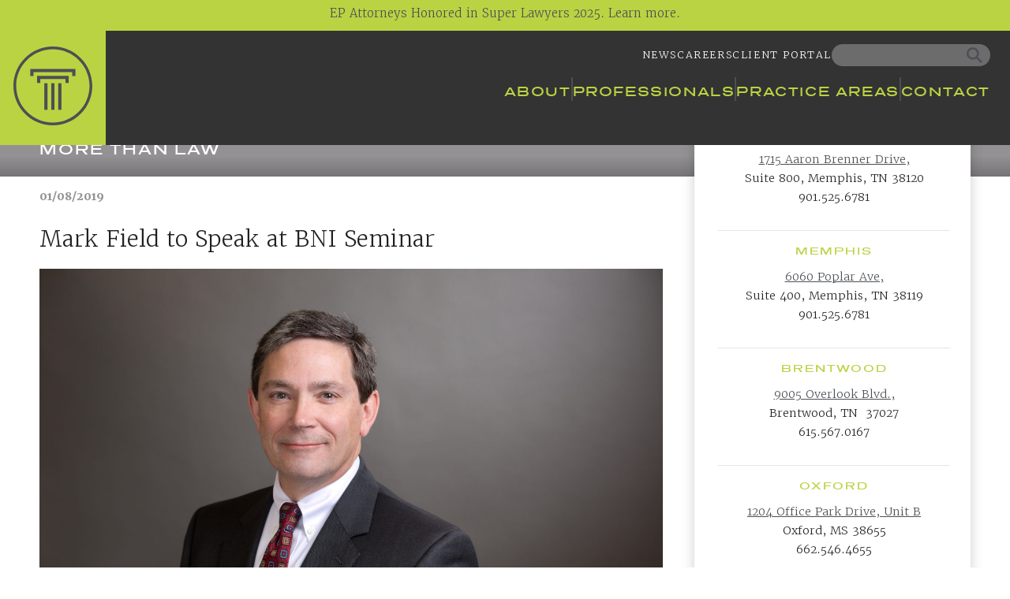

--- FILE ---
content_type: text/html; charset=UTF-8
request_url: https://www.evanspetree.com/mark-field-to-speak-at-bni-seminar/
body_size: 18856
content:
<!DOCTYPE html> <!--[if IE 7]><html class="ie ie7" dir="ltr" lang="en-US"> <![endif]--> <!--[if IE 8]><html class="ie ie8" dir="ltr" lang="en-US"> <![endif]--> <!--[if !(IE 7) | !(IE 8)  ]><!--><html dir="ltr" lang="en-US"> <!--<![endif]--><head><meta http-equiv="Content-Type" content="text/html; charset=UTF-8" /><meta charset="UTF-8"><meta name="author" content="Evans | Petree, P.C."><meta name="keywords" content="memphis attorneys, attorneys in memphis, memphis legal needs, memphis lawyers, lawyers in memphis, alternate dispute resolution, bank lending, commercial lending, construction and surety law, corporate law, debtor law, creditor law, employee benefits, family law, divorce law, health care law, insolvency, intellectual property, international law, foreign direct investment, labor and employement law, litigation resolution, dispute resolution, private client, property tax, property tax group, ptg, real estate law, tax law, trusts, estate planning"><meta name="description" content="Evans | Petree, P.C. is not just attorneys, advocates, and advisors. We are planners and allies. We are community members and entrepreneurs. We believe the work we share with our clients today will ultimately elevate the greater community tomorrow."><meta property="og:description" content="Evans | Petree, P.C. is not just attorneys, advocates, and advisors. We are planners and allies. We are community members and entrepreneurs. We believe the work we share with our clients today will ultimately elevate the greater community tomorrow."><meta property="og:title" content="Mark Field to Speak at BNI Seminar • Evans Petree PC"><meta property="og:site_name" content="Evans | Petree, P.C."><meta property="og:image" content="https://www.evanspetree.com/wp-content/themes/ep-2025/images/EP_og_img.png"><meta property="og:image:width" content="1200"><meta property="og:image:height" content="630"><meta name="twitter:card" content="summary"><meta name="twitter:site" content="@evanspetree"><meta name="twitter:creator" content="@evanspetree"><meta name="twitter:title" content="Mark Field to Speak at BNI Seminar • Evans Petree PC"><meta name="twitter:description" content="Evans | Petree, P.C. is not just attorneys, advocates, and advisors. We are planners and allies. We are community members and entrepreneurs. We believe the work we share with our clients today will ultimately elevate the greater community tomorrow."><meta name="twitter:image" content="https://www.evanspetree.com/wp-content/themes/ep-2025/images/EP_og_img.png"><meta name="robots" content="index, follow"><meta name="viewport" content="width=device-width, initial-scale=1, maximum-scale=1, user-scalable=no"> <!--[if lte IE 9]><meta name="viewport" content="width=1024, user-scalable=no"> <![endif]--><link rel="shortcut icon" href="https://www.evanspetree.com/wp-content/themes/ep-2025/images/favicon.ico"><link rel="apple-touch-icon" href="https://www.evanspetree.com/wp-content/themes/ep-2025/images/apple-touch-icon.png"><link rel="apple-touch-icon" sizes="72x72" href="https://www.evanspetree.com/wp-content/themes/ep-2025/images/apple-touch-icon-72x72.png"><link rel="apple-touch-icon" sizes="114x114" href="https://www.evanspetree.com/wp-content/themes/ep-2025/images/apple-touch-icon-114x114.png"> <!--noptimize-->
        <script type = "text/javascript">

            // 
            // Get screen dimensions, device pixel ration and set in a cookie.
            // 
            
                            var screen_width = Math.max( screen.width, screen.height );
            
            var devicePixelRatio = window.devicePixelRatio ? window.devicePixelRatio : 1;

            document.cookie = 'resolution=' + screen_width + ',' + devicePixelRatio + '; SameSite=Strict; path=/';

        </script> 
        <!--/noptimize--><style>img:is([sizes="auto" i], [sizes^="auto," i]) { contain-intrinsic-size: 3000px 1500px }</style><title>Mark Field to Speak at BNI Seminar • Evans Petree PC</title><meta name="description" content="EP Shareholder Mark Field will be speaking at an upcoming BNI seminar titled &quot;Welcome to Business Event: Looking Back to Move Forward! The event will take place on Tuesday, January 29th from 9am-12pm at New York Life, 1715 Aaron Brenner Dr, Ste. 701, Memphis, TN 38120. Click here for more details on speakers and to" /><meta name="robots" content="max-image-preview:large" /><meta name="author" content="Rachel Silvers"/><link rel="canonical" href="https://www.evanspetree.com/mark-field-to-speak-at-bni-seminar/" /><meta name="generator" content="All in One SEO (AIOSEO) 4.9.3" /> <script type="application/ld+json" class="aioseo-schema">{"@context":"https:\/\/schema.org","@graph":[{"@type":"Article","@id":"https:\/\/www.evanspetree.com\/mark-field-to-speak-at-bni-seminar\/#article","name":"Mark Field to Speak at BNI Seminar \u2022 Evans Petree PC","headline":"Mark Field to Speak at BNI Seminar","author":{"@id":"https:\/\/www.evanspetree.com\/author\/rachel\/#author"},"publisher":{"@id":"https:\/\/www.evanspetree.com\/#organization"},"image":{"@type":"ImageObject","url":"https:\/\/www.evanspetree.com\/wp-content\/uploads\/2018\/05\/Field-Mark.jpg","@id":"https:\/\/www.evanspetree.com\/mark-field-to-speak-at-bni-seminar\/#articleImage","width":3072,"height":2048},"datePublished":"2019-01-08T16:51:24-05:00","dateModified":"2019-01-08T16:51:26-05:00","inLanguage":"en-US","mainEntityOfPage":{"@id":"https:\/\/www.evanspetree.com\/mark-field-to-speak-at-bni-seminar\/#webpage"},"isPartOf":{"@id":"https:\/\/www.evanspetree.com\/mark-field-to-speak-at-bni-seminar\/#webpage"},"articleSection":"Uncategorized"},{"@type":"BreadcrumbList","@id":"https:\/\/www.evanspetree.com\/mark-field-to-speak-at-bni-seminar\/#breadcrumblist","itemListElement":[{"@type":"ListItem","@id":"https:\/\/www.evanspetree.com#listItem","position":1,"name":"Home","item":"https:\/\/www.evanspetree.com","nextItem":{"@type":"ListItem","@id":"https:\/\/www.evanspetree.com\/category\/uncategorized\/#listItem","name":"Uncategorized"}},{"@type":"ListItem","@id":"https:\/\/www.evanspetree.com\/category\/uncategorized\/#listItem","position":2,"name":"Uncategorized","item":"https:\/\/www.evanspetree.com\/category\/uncategorized\/","nextItem":{"@type":"ListItem","@id":"https:\/\/www.evanspetree.com\/mark-field-to-speak-at-bni-seminar\/#listItem","name":"Mark Field to Speak at BNI Seminar"},"previousItem":{"@type":"ListItem","@id":"https:\/\/www.evanspetree.com#listItem","name":"Home"}},{"@type":"ListItem","@id":"https:\/\/www.evanspetree.com\/mark-field-to-speak-at-bni-seminar\/#listItem","position":3,"name":"Mark Field to Speak at BNI Seminar","previousItem":{"@type":"ListItem","@id":"https:\/\/www.evanspetree.com\/category\/uncategorized\/#listItem","name":"Uncategorized"}}]},{"@type":"Organization","@id":"https:\/\/www.evanspetree.com\/#organization","name":"Evans Petree PC","description":"More Than Law.","url":"https:\/\/www.evanspetree.com\/"},{"@type":"Person","@id":"https:\/\/www.evanspetree.com\/author\/rachel\/#author","url":"https:\/\/www.evanspetree.com\/author\/rachel\/","name":"Rachel Silvers"},{"@type":"WebPage","@id":"https:\/\/www.evanspetree.com\/mark-field-to-speak-at-bni-seminar\/#webpage","url":"https:\/\/www.evanspetree.com\/mark-field-to-speak-at-bni-seminar\/","name":"Mark Field to Speak at BNI Seminar \u2022 Evans Petree PC","description":"EP Shareholder Mark Field will be speaking at an upcoming BNI seminar titled \"Welcome to Business Event: Looking Back to Move Forward! The event will take place on Tuesday, January 29th from 9am-12pm at New York Life, 1715 Aaron Brenner Dr, Ste. 701, Memphis, TN 38120. Click here for more details on speakers and to","inLanguage":"en-US","isPartOf":{"@id":"https:\/\/www.evanspetree.com\/#website"},"breadcrumb":{"@id":"https:\/\/www.evanspetree.com\/mark-field-to-speak-at-bni-seminar\/#breadcrumblist"},"author":{"@id":"https:\/\/www.evanspetree.com\/author\/rachel\/#author"},"creator":{"@id":"https:\/\/www.evanspetree.com\/author\/rachel\/#author"},"datePublished":"2019-01-08T16:51:24-05:00","dateModified":"2019-01-08T16:51:26-05:00"},{"@type":"WebSite","@id":"https:\/\/www.evanspetree.com\/#website","url":"https:\/\/www.evanspetree.com\/","name":"Evans Petree PC","description":"More Than Law.","inLanguage":"en-US","publisher":{"@id":"https:\/\/www.evanspetree.com\/#organization"}}]}</script> <link rel='dns-prefetch' href='//www.googletagmanager.com' /><link rel='dns-prefetch' href='//fonts.googleapis.com' /><link rel="alternate" type="application/rss+xml" title="Evans Petree PC &raquo; Feed" href="https://www.evanspetree.com/feed/" /><link rel="alternate" type="application/rss+xml" title="Evans Petree PC &raquo; Comments Feed" href="https://www.evanspetree.com/comments/feed/" /> <script type="text/javascript">window._wpemojiSettings = {"baseUrl":"https:\/\/s.w.org\/images\/core\/emoji\/16.0.1\/72x72\/","ext":".png","svgUrl":"https:\/\/s.w.org\/images\/core\/emoji\/16.0.1\/svg\/","svgExt":".svg","source":{"concatemoji":"https:\/\/www.evanspetree.com\/wp-includes\/js\/wp-emoji-release.min.js?ver=6.8.3"}};
/*! This file is auto-generated */
!function(s,n){var o,i,e;function c(e){try{var t={supportTests:e,timestamp:(new Date).valueOf()};sessionStorage.setItem(o,JSON.stringify(t))}catch(e){}}function p(e,t,n){e.clearRect(0,0,e.canvas.width,e.canvas.height),e.fillText(t,0,0);var t=new Uint32Array(e.getImageData(0,0,e.canvas.width,e.canvas.height).data),a=(e.clearRect(0,0,e.canvas.width,e.canvas.height),e.fillText(n,0,0),new Uint32Array(e.getImageData(0,0,e.canvas.width,e.canvas.height).data));return t.every(function(e,t){return e===a[t]})}function u(e,t){e.clearRect(0,0,e.canvas.width,e.canvas.height),e.fillText(t,0,0);for(var n=e.getImageData(16,16,1,1),a=0;a<n.data.length;a++)if(0!==n.data[a])return!1;return!0}function f(e,t,n,a){switch(t){case"flag":return n(e,"\ud83c\udff3\ufe0f\u200d\u26a7\ufe0f","\ud83c\udff3\ufe0f\u200b\u26a7\ufe0f")?!1:!n(e,"\ud83c\udde8\ud83c\uddf6","\ud83c\udde8\u200b\ud83c\uddf6")&&!n(e,"\ud83c\udff4\udb40\udc67\udb40\udc62\udb40\udc65\udb40\udc6e\udb40\udc67\udb40\udc7f","\ud83c\udff4\u200b\udb40\udc67\u200b\udb40\udc62\u200b\udb40\udc65\u200b\udb40\udc6e\u200b\udb40\udc67\u200b\udb40\udc7f");case"emoji":return!a(e,"\ud83e\udedf")}return!1}function g(e,t,n,a){var r="undefined"!=typeof WorkerGlobalScope&&self instanceof WorkerGlobalScope?new OffscreenCanvas(300,150):s.createElement("canvas"),o=r.getContext("2d",{willReadFrequently:!0}),i=(o.textBaseline="top",o.font="600 32px Arial",{});return e.forEach(function(e){i[e]=t(o,e,n,a)}),i}function t(e){var t=s.createElement("script");t.src=e,t.defer=!0,s.head.appendChild(t)}"undefined"!=typeof Promise&&(o="wpEmojiSettingsSupports",i=["flag","emoji"],n.supports={everything:!0,everythingExceptFlag:!0},e=new Promise(function(e){s.addEventListener("DOMContentLoaded",e,{once:!0})}),new Promise(function(t){var n=function(){try{var e=JSON.parse(sessionStorage.getItem(o));if("object"==typeof e&&"number"==typeof e.timestamp&&(new Date).valueOf()<e.timestamp+604800&&"object"==typeof e.supportTests)return e.supportTests}catch(e){}return null}();if(!n){if("undefined"!=typeof Worker&&"undefined"!=typeof OffscreenCanvas&&"undefined"!=typeof URL&&URL.createObjectURL&&"undefined"!=typeof Blob)try{var e="postMessage("+g.toString()+"("+[JSON.stringify(i),f.toString(),p.toString(),u.toString()].join(",")+"));",a=new Blob([e],{type:"text/javascript"}),r=new Worker(URL.createObjectURL(a),{name:"wpTestEmojiSupports"});return void(r.onmessage=function(e){c(n=e.data),r.terminate(),t(n)})}catch(e){}c(n=g(i,f,p,u))}t(n)}).then(function(e){for(var t in e)n.supports[t]=e[t],n.supports.everything=n.supports.everything&&n.supports[t],"flag"!==t&&(n.supports.everythingExceptFlag=n.supports.everythingExceptFlag&&n.supports[t]);n.supports.everythingExceptFlag=n.supports.everythingExceptFlag&&!n.supports.flag,n.DOMReady=!1,n.readyCallback=function(){n.DOMReady=!0}}).then(function(){return e}).then(function(){var e;n.supports.everything||(n.readyCallback(),(e=n.source||{}).concatemoji?t(e.concatemoji):e.wpemoji&&e.twemoji&&(t(e.twemoji),t(e.wpemoji)))}))}((window,document),window._wpemojiSettings);</script> <style id='wp-emoji-styles-inline-css' type='text/css'>img.wp-smiley, img.emoji {
		display: inline !important;
		border: none !important;
		box-shadow: none !important;
		height: 1em !important;
		width: 1em !important;
		margin: 0 0.07em !important;
		vertical-align: -0.1em !important;
		background: none !important;
		padding: 0 !important;
	}</style><link rel='stylesheet' id='wp-block-library-css' href='https://www.evanspetree.com/wp-includes/css/dist/block-library/style.min.css?ver=6.8.3' type='text/css' media='all' /><style id='classic-theme-styles-inline-css' type='text/css'>/*! This file is auto-generated */
.wp-block-button__link{color:#fff;background-color:#32373c;border-radius:9999px;box-shadow:none;text-decoration:none;padding:calc(.667em + 2px) calc(1.333em + 2px);font-size:1.125em}.wp-block-file__button{background:#32373c;color:#fff;text-decoration:none}</style><link rel='stylesheet' id='aioseo/css/src/vue/standalone/blocks/table-of-contents/global.scss-css' href='https://www.evanspetree.com/wp-content/cache/autoptimize/css/autoptimize_single_8aeaa129c1f80e6e5dbaa329351d1482.css?ver=4.9.3' type='text/css' media='all' /><style id='global-styles-inline-css' type='text/css'>:root{--wp--preset--aspect-ratio--square: 1;--wp--preset--aspect-ratio--4-3: 4/3;--wp--preset--aspect-ratio--3-4: 3/4;--wp--preset--aspect-ratio--3-2: 3/2;--wp--preset--aspect-ratio--2-3: 2/3;--wp--preset--aspect-ratio--16-9: 16/9;--wp--preset--aspect-ratio--9-16: 9/16;--wp--preset--color--black: #000000;--wp--preset--color--cyan-bluish-gray: #abb8c3;--wp--preset--color--white: #ffffff;--wp--preset--color--pale-pink: #f78da7;--wp--preset--color--vivid-red: #cf2e2e;--wp--preset--color--luminous-vivid-orange: #ff6900;--wp--preset--color--luminous-vivid-amber: #fcb900;--wp--preset--color--light-green-cyan: #7bdcb5;--wp--preset--color--vivid-green-cyan: #00d084;--wp--preset--color--pale-cyan-blue: #8ed1fc;--wp--preset--color--vivid-cyan-blue: #0693e3;--wp--preset--color--vivid-purple: #9b51e0;--wp--preset--gradient--vivid-cyan-blue-to-vivid-purple: linear-gradient(135deg,rgba(6,147,227,1) 0%,rgb(155,81,224) 100%);--wp--preset--gradient--light-green-cyan-to-vivid-green-cyan: linear-gradient(135deg,rgb(122,220,180) 0%,rgb(0,208,130) 100%);--wp--preset--gradient--luminous-vivid-amber-to-luminous-vivid-orange: linear-gradient(135deg,rgba(252,185,0,1) 0%,rgba(255,105,0,1) 100%);--wp--preset--gradient--luminous-vivid-orange-to-vivid-red: linear-gradient(135deg,rgba(255,105,0,1) 0%,rgb(207,46,46) 100%);--wp--preset--gradient--very-light-gray-to-cyan-bluish-gray: linear-gradient(135deg,rgb(238,238,238) 0%,rgb(169,184,195) 100%);--wp--preset--gradient--cool-to-warm-spectrum: linear-gradient(135deg,rgb(74,234,220) 0%,rgb(151,120,209) 20%,rgb(207,42,186) 40%,rgb(238,44,130) 60%,rgb(251,105,98) 80%,rgb(254,248,76) 100%);--wp--preset--gradient--blush-light-purple: linear-gradient(135deg,rgb(255,206,236) 0%,rgb(152,150,240) 100%);--wp--preset--gradient--blush-bordeaux: linear-gradient(135deg,rgb(254,205,165) 0%,rgb(254,45,45) 50%,rgb(107,0,62) 100%);--wp--preset--gradient--luminous-dusk: linear-gradient(135deg,rgb(255,203,112) 0%,rgb(199,81,192) 50%,rgb(65,88,208) 100%);--wp--preset--gradient--pale-ocean: linear-gradient(135deg,rgb(255,245,203) 0%,rgb(182,227,212) 50%,rgb(51,167,181) 100%);--wp--preset--gradient--electric-grass: linear-gradient(135deg,rgb(202,248,128) 0%,rgb(113,206,126) 100%);--wp--preset--gradient--midnight: linear-gradient(135deg,rgb(2,3,129) 0%,rgb(40,116,252) 100%);--wp--preset--font-size--small: 13px;--wp--preset--font-size--medium: 20px;--wp--preset--font-size--large: 36px;--wp--preset--font-size--x-large: 42px;--wp--preset--spacing--20: 0.44rem;--wp--preset--spacing--30: 0.67rem;--wp--preset--spacing--40: 1rem;--wp--preset--spacing--50: 1.5rem;--wp--preset--spacing--60: 2.25rem;--wp--preset--spacing--70: 3.38rem;--wp--preset--spacing--80: 5.06rem;--wp--preset--shadow--natural: 6px 6px 9px rgba(0, 0, 0, 0.2);--wp--preset--shadow--deep: 12px 12px 50px rgba(0, 0, 0, 0.4);--wp--preset--shadow--sharp: 6px 6px 0px rgba(0, 0, 0, 0.2);--wp--preset--shadow--outlined: 6px 6px 0px -3px rgba(255, 255, 255, 1), 6px 6px rgba(0, 0, 0, 1);--wp--preset--shadow--crisp: 6px 6px 0px rgba(0, 0, 0, 1);}:where(.is-layout-flex){gap: 0.5em;}:where(.is-layout-grid){gap: 0.5em;}body .is-layout-flex{display: flex;}.is-layout-flex{flex-wrap: wrap;align-items: center;}.is-layout-flex > :is(*, div){margin: 0;}body .is-layout-grid{display: grid;}.is-layout-grid > :is(*, div){margin: 0;}:where(.wp-block-columns.is-layout-flex){gap: 2em;}:where(.wp-block-columns.is-layout-grid){gap: 2em;}:where(.wp-block-post-template.is-layout-flex){gap: 1.25em;}:where(.wp-block-post-template.is-layout-grid){gap: 1.25em;}.has-black-color{color: var(--wp--preset--color--black) !important;}.has-cyan-bluish-gray-color{color: var(--wp--preset--color--cyan-bluish-gray) !important;}.has-white-color{color: var(--wp--preset--color--white) !important;}.has-pale-pink-color{color: var(--wp--preset--color--pale-pink) !important;}.has-vivid-red-color{color: var(--wp--preset--color--vivid-red) !important;}.has-luminous-vivid-orange-color{color: var(--wp--preset--color--luminous-vivid-orange) !important;}.has-luminous-vivid-amber-color{color: var(--wp--preset--color--luminous-vivid-amber) !important;}.has-light-green-cyan-color{color: var(--wp--preset--color--light-green-cyan) !important;}.has-vivid-green-cyan-color{color: var(--wp--preset--color--vivid-green-cyan) !important;}.has-pale-cyan-blue-color{color: var(--wp--preset--color--pale-cyan-blue) !important;}.has-vivid-cyan-blue-color{color: var(--wp--preset--color--vivid-cyan-blue) !important;}.has-vivid-purple-color{color: var(--wp--preset--color--vivid-purple) !important;}.has-black-background-color{background-color: var(--wp--preset--color--black) !important;}.has-cyan-bluish-gray-background-color{background-color: var(--wp--preset--color--cyan-bluish-gray) !important;}.has-white-background-color{background-color: var(--wp--preset--color--white) !important;}.has-pale-pink-background-color{background-color: var(--wp--preset--color--pale-pink) !important;}.has-vivid-red-background-color{background-color: var(--wp--preset--color--vivid-red) !important;}.has-luminous-vivid-orange-background-color{background-color: var(--wp--preset--color--luminous-vivid-orange) !important;}.has-luminous-vivid-amber-background-color{background-color: var(--wp--preset--color--luminous-vivid-amber) !important;}.has-light-green-cyan-background-color{background-color: var(--wp--preset--color--light-green-cyan) !important;}.has-vivid-green-cyan-background-color{background-color: var(--wp--preset--color--vivid-green-cyan) !important;}.has-pale-cyan-blue-background-color{background-color: var(--wp--preset--color--pale-cyan-blue) !important;}.has-vivid-cyan-blue-background-color{background-color: var(--wp--preset--color--vivid-cyan-blue) !important;}.has-vivid-purple-background-color{background-color: var(--wp--preset--color--vivid-purple) !important;}.has-black-border-color{border-color: var(--wp--preset--color--black) !important;}.has-cyan-bluish-gray-border-color{border-color: var(--wp--preset--color--cyan-bluish-gray) !important;}.has-white-border-color{border-color: var(--wp--preset--color--white) !important;}.has-pale-pink-border-color{border-color: var(--wp--preset--color--pale-pink) !important;}.has-vivid-red-border-color{border-color: var(--wp--preset--color--vivid-red) !important;}.has-luminous-vivid-orange-border-color{border-color: var(--wp--preset--color--luminous-vivid-orange) !important;}.has-luminous-vivid-amber-border-color{border-color: var(--wp--preset--color--luminous-vivid-amber) !important;}.has-light-green-cyan-border-color{border-color: var(--wp--preset--color--light-green-cyan) !important;}.has-vivid-green-cyan-border-color{border-color: var(--wp--preset--color--vivid-green-cyan) !important;}.has-pale-cyan-blue-border-color{border-color: var(--wp--preset--color--pale-cyan-blue) !important;}.has-vivid-cyan-blue-border-color{border-color: var(--wp--preset--color--vivid-cyan-blue) !important;}.has-vivid-purple-border-color{border-color: var(--wp--preset--color--vivid-purple) !important;}.has-vivid-cyan-blue-to-vivid-purple-gradient-background{background: var(--wp--preset--gradient--vivid-cyan-blue-to-vivid-purple) !important;}.has-light-green-cyan-to-vivid-green-cyan-gradient-background{background: var(--wp--preset--gradient--light-green-cyan-to-vivid-green-cyan) !important;}.has-luminous-vivid-amber-to-luminous-vivid-orange-gradient-background{background: var(--wp--preset--gradient--luminous-vivid-amber-to-luminous-vivid-orange) !important;}.has-luminous-vivid-orange-to-vivid-red-gradient-background{background: var(--wp--preset--gradient--luminous-vivid-orange-to-vivid-red) !important;}.has-very-light-gray-to-cyan-bluish-gray-gradient-background{background: var(--wp--preset--gradient--very-light-gray-to-cyan-bluish-gray) !important;}.has-cool-to-warm-spectrum-gradient-background{background: var(--wp--preset--gradient--cool-to-warm-spectrum) !important;}.has-blush-light-purple-gradient-background{background: var(--wp--preset--gradient--blush-light-purple) !important;}.has-blush-bordeaux-gradient-background{background: var(--wp--preset--gradient--blush-bordeaux) !important;}.has-luminous-dusk-gradient-background{background: var(--wp--preset--gradient--luminous-dusk) !important;}.has-pale-ocean-gradient-background{background: var(--wp--preset--gradient--pale-ocean) !important;}.has-electric-grass-gradient-background{background: var(--wp--preset--gradient--electric-grass) !important;}.has-midnight-gradient-background{background: var(--wp--preset--gradient--midnight) !important;}.has-small-font-size{font-size: var(--wp--preset--font-size--small) !important;}.has-medium-font-size{font-size: var(--wp--preset--font-size--medium) !important;}.has-large-font-size{font-size: var(--wp--preset--font-size--large) !important;}.has-x-large-font-size{font-size: var(--wp--preset--font-size--x-large) !important;}
:where(.wp-block-post-template.is-layout-flex){gap: 1.25em;}:where(.wp-block-post-template.is-layout-grid){gap: 1.25em;}
:where(.wp-block-columns.is-layout-flex){gap: 2em;}:where(.wp-block-columns.is-layout-grid){gap: 2em;}
:root :where(.wp-block-pullquote){font-size: 1.5em;line-height: 1.6;}</style><link rel='stylesheet' id='contact-form-7-css' href='https://www.evanspetree.com/wp-content/cache/autoptimize/css/autoptimize_single_64ac31699f5326cb3c76122498b76f66.css?ver=6.1.4' type='text/css' media='all' /><link rel='stylesheet' id='bb-taps-editor-style-shared-css' href='https://www.evanspetree.com/wp-content/themes/ep-2025/editor-style-shared.css?ver=6.8.3' type='text/css' media='all' /><link rel='stylesheet' id='ep-fonts-css' href='//fonts.googleapis.com/css?family=Source+Sans+Pro%3A300%2C400%2C700%2C300italic%2C400italic%2C700italic%7CBitter%3A400%2C700&#038;subset=latin%2Clatin-ext' type='text/css' media='all' /><link rel='stylesheet' id='genericons-css' href='https://www.evanspetree.com/wp-content/cache/autoptimize/css/autoptimize_single_56284d2941b4a0882d16aa1f59ca8f9d.css?ver=2.09' type='text/css' media='all' /><link rel='stylesheet' id='ep-style-css' href='https://www.evanspetree.com/wp-content/cache/autoptimize/css/autoptimize_single_6637f682025bc387f12b42d68e600200.css?ver=6.8.3' type='text/css' media='all' /><link rel='stylesheet' id='ep-custom-style-css' href='https://www.evanspetree.com/wp-content/cache/autoptimize/css/autoptimize_single_6637f682025bc387f12b42d68e600200.css?ver=all' type='text/css' media='all' /><link rel='stylesheet' id='ep-custom-queries-css' href='https://www.evanspetree.com/wp-content/cache/autoptimize/css/autoptimize_single_93e6ad7211e928bf4936ccd5be597a05.css?ver=6.8.3' type='text/css' media='all' /><link rel='stylesheet' id='ep-animate-css-css' href='https://www.evanspetree.com/wp-content/cache/autoptimize/css/autoptimize_single_b803ab82f80331b0859d067039389b37.css?ver=6.8.3' type='text/css' media='all' /><link rel='stylesheet' id='ep-animations-css' href='https://www.evanspetree.com/wp-content/cache/autoptimize/css/autoptimize_single_4fb7e7cba21d3a04e4247c971cbdf360.css?ver=6.8.3' type='text/css' media='all' /> <!--[if lt IE 9]><link rel='stylesheet' id='ep-ie-css' href='https://www.evanspetree.com/wp-content/themes/ep-2025/css/ie.css?ver=2013-07-18' type='text/css' media='all' /> <![endif]--> <script type="text/javascript" src="https://www.evanspetree.com/wp-includes/js/jquery/jquery.min.js?ver=3.7.1" id="jquery-core-js"></script> <script type="text/javascript" src="https://www.evanspetree.com/wp-includes/js/jquery/jquery-migrate.min.js?ver=3.4.1" id="jquery-migrate-js"></script> <script type="text/javascript" src="https://www.evanspetree.com/wp-content/themes/ep-2025/js/jquery-ui.min.js?ver=1.0.0" id="ep-jqueryui-js"></script> <script type="text/javascript" src="https://www.evanspetree.com/wp-content/themes/ep-2025/js/modernizr-latest.js?ver=1.0.0" id="ep-modernizr-js"></script> <script type="text/javascript" src="https://www.evanspetree.com/wp-content/themes/ep-2025/js/gsap.min.js?ver=3.11.3" id="ep-gsap-js"></script> <script type="text/javascript" src="https://www.evanspetree.com/wp-content/themes/ep-2025/js/scrollTrigger.min.js?ver=3.11.3" id="ep-scroll-trigger-js"></script> <script type="text/javascript" src="https://www.evanspetree.com/wp-content/themes/ep-2025/js/animations.js?ver=1.0.0" id="ep-animations-js"></script> 
 <script type="text/javascript" src="https://www.googletagmanager.com/gtag/js?id=GT-W6XXLQM5" id="google_gtagjs-js" async></script> <script type="text/javascript" id="google_gtagjs-js-after">window.dataLayer = window.dataLayer || [];function gtag(){dataLayer.push(arguments);}
gtag("set","linker",{"domains":["www.evanspetree.com"]});
gtag("js", new Date());
gtag("set", "developer_id.dZTNiMT", true);
gtag("config", "GT-W6XXLQM5");</script> <link rel="https://api.w.org/" href="https://www.evanspetree.com/wp-json/" /><link rel="alternate" title="JSON" type="application/json" href="https://www.evanspetree.com/wp-json/wp/v2/posts/977" /><link rel="EditURI" type="application/rsd+xml" title="RSD" href="https://www.evanspetree.com/xmlrpc.php?rsd" /><link rel='shortlink' href='https://www.evanspetree.com/?p=977' /><link rel="alternate" title="oEmbed (JSON)" type="application/json+oembed" href="https://www.evanspetree.com/wp-json/oembed/1.0/embed?url=https%3A%2F%2Fwww.evanspetree.com%2Fmark-field-to-speak-at-bni-seminar%2F" /><link rel="alternate" title="oEmbed (XML)" type="text/xml+oembed" href="https://www.evanspetree.com/wp-json/oembed/1.0/embed?url=https%3A%2F%2Fwww.evanspetree.com%2Fmark-field-to-speak-at-bni-seminar%2F&#038;format=xml" /><meta name="generator" content="Site Kit by Google 1.170.0" /> <script>document.addEventListener("DOMContentLoaded", function() {
			if ( document.querySelector(".site-title a") ) {
				const links = document.querySelectorAll(".site-title a");
				links.forEach(link => link.setAttribute("href", "https://www.evanspetree.com/more-than-law"));
			}
			if ( document.querySelector("a.custom-logo-link") ) {
				const links = document.querySelectorAll("a.custom-logo-link");
				links.forEach(link => link.setAttribute("href", "https://www.evanspetree.com/more-than-law"));
			}
		});</script> <script>document.addEventListener("DOMContentLoaded", function() {
				if ( document.querySelector(".site-title a") ) {
					const links = document.querySelectorAll(".site-title a");
					links.forEach( link => link.setAttribute("target", "_self"));
				}
				if (document.querySelector("a.custom-logo-link")) {
					const links = document.querySelectorAll("a.custom-logo-link");
					links.forEach( link => link.setAttribute("target", "_self"));
				}
			});</script> <link rel="canonical" href="https://www.evanspetree.com/mark-field-to-speak-at-bni-seminar/" /><meta name="description" content="EP Shareholder Mark Field will be speaking at an upcoming BNI seminar titled &quot;Welcome to Business Event: Looking Back to Move Forward! The event will t ..." /> <script type="application/ld+json">{"@context":"https:\/\/schema.org","@graph":[{"@type":"Organization","@id":"https:\/\/www.evanspetree.com\/#schema-publishing-organization","url":"https:\/\/www.evanspetree.com","name":"Evans Petree PC"},{"@type":"WebSite","@id":"https:\/\/www.evanspetree.com\/#schema-website","url":"https:\/\/www.evanspetree.com","name":"Evans | Petree, P.C.","encoding":"UTF-8","potentialAction":{"@type":"SearchAction","target":"https:\/\/www.evanspetree.com\/search\/{search_term_string}\/","query-input":"required name=search_term_string"}},{"@type":"BreadcrumbList","@id":"https:\/\/www.evanspetree.com\/mark-field-to-speak-at-bni-seminar?page&name=mark-field-to-speak-at-bni-seminar\/#breadcrumb","itemListElement":[{"@type":"ListItem","position":1,"name":"Home","item":"https:\/\/www.evanspetree.com"},{"@type":"ListItem","position":2,"name":"News","item":"https:\/\/www.evanspetree.com\/news\/"},{"@type":"ListItem","position":3,"name":"Uncategorized","item":"https:\/\/www.evanspetree.com\/category\/uncategorized\/"},{"@type":"ListItem","position":4,"name":"Mark Field to Speak at BNI Seminar"}]},{"@type":"Person","@id":"https:\/\/www.evanspetree.com\/author\/rachel\/#schema-author","name":"Rachel Silvers","url":"https:\/\/www.evanspetree.com\/author\/rachel\/"},{"@type":"WebPage","@id":"https:\/\/www.evanspetree.com\/mark-field-to-speak-at-bni-seminar\/#schema-webpage","isPartOf":{"@id":"https:\/\/www.evanspetree.com\/#schema-website"},"publisher":{"@id":"https:\/\/www.evanspetree.com\/#schema-publishing-organization"},"url":"https:\/\/www.evanspetree.com\/mark-field-to-speak-at-bni-seminar\/"},{"@type":"Article","mainEntityOfPage":{"@id":"https:\/\/www.evanspetree.com\/mark-field-to-speak-at-bni-seminar\/#schema-webpage"},"publisher":{"@id":"https:\/\/www.evanspetree.com\/#schema-publishing-organization"},"dateModified":"2019-01-08T16:51:26","datePublished":"2019-01-08T16:51:24","headline":"Mark Field to Speak at BNI Seminar | Evans Petree PC","description":"EP Shareholder Mark Field will be speaking at an upcoming BNI seminar titled &quot;Welcome to Business Event: Looking Back to Move Forward! The event will t ...","name":"Mark Field to Speak at BNI Seminar","author":{"@id":"https:\/\/www.evanspetree.com\/author\/rachel\/#schema-author"}}]}</script> <meta property="og:type" content="article" /><meta property="og:url" content="https://www.evanspetree.com/mark-field-to-speak-at-bni-seminar/" /><meta property="og:title" content="Mark Field to Speak at BNI Seminar | Evans Petree PC" /><meta property="og:description" content="EP Shareholder Mark Field will be speaking at an upcoming BNI seminar titled &quot;Welcome to Business Event: Looking Back to Move Forward! The event will t ..." /><meta property="og:image" content="https://www.evanspetree.com/wp-content/uploads/2018/05/Field-Mark-1450x967.jpg" /><meta property="article:published_time" content="2019-01-08T16:51:24" /><meta property="article:author" content="Rachel Silvers" /><meta name="twitter:card" content="summary_large_image" /><meta name="twitter:title" content="Mark Field to Speak at BNI Seminar | Evans Petree PC" /><meta name="twitter:description" content="EP Shareholder Mark Field will be speaking at an upcoming BNI seminar titled &quot;Welcome to Business Event: Looking Back to Move Forward! The event will t ..." /><meta name="twitter:image" content="https://www.evanspetree.com/wp-content/uploads/2018/05/Field-Mark-1450x967.jpg" /> <!--[if lte IE 9]> <script src="https://html5shim.googlecode.com/svn/trunk/html5.js"></script> <![endif]--> <script src="https://use.typekit.net/afj1nzf.js"></script> <script>try{Typekit.load({ async: true });}catch(e){}</script> <script type="text/javascript">var _gaq = _gaq || [];
		_gaq.push(['_setAccount', 'UA-18974083-17']);
		_gaq.push(['_trackPageview']);
		(function() {
			var ga = document.createElement('script'); ga.type = 'text/javascript'; ga.async = true;
			ga.src = ('https:' == document.location.protocol ? 'https://ssl' : 'http://www') + '.google-analytics.com/ga.js';
			var s = document.getElementsByTagName('script')[0]; s.parentNode.insertBefore(ga, s);
		})();</script> <script type="application/ld+json">{
			"@context": "https://schema.org",
			"@type": "LocalBusiness",
			"address": {
			"@type": "PostalAddress",
			"addressLocality": "Memphis",
			"addressRegion": "TN",
			"postalCode":"38120",
			"streetAddress": "1000 Ridgeway Loop Road, Suite 200"
		},
			"name": "Evans Petree",
			"telephone": "901-525-6781"                                      
		}</script> <script type="application/ld+json">{
			"@context": "https://schema.org",
			"@type": "Organization",
			"name" : "Evans Petree",
			"url": "https://www.evanspetree.com",
			"logo": "https://www.evanspetree.com/wp-content/themes/ep-2025/images/logo2.svg",
			"contactPoint" : [{
			"@type" : "ContactPoint",
			"telephone" : "+1-901-525-6781",
			"contactType" : "customer service",
			"contactOption" : "TollFree",
			"areaServed" : "US"
		}],
			"sameAs" : [
				"https://twitter.com/evanspetree",
				"https://www.linkedin.com/company/evans-&-petree-pc"
			]
		}</script> </head><body class="wp-singular post-template-default single single-post postid-977 single-format-standard wp-theme-ep-2025 no-avatars" ><div class="announcement-bar"> <a target="_blank" href="https://www.evanspetree.com/ep-attorneys-honored-in-super-lawyers-2025/"> EP Attorneys Honored in Super Lawyers 2025. Learn more. </a></div><div class="topborder announcement-bar-active"></div><div id="container"> <!--[if lte IE 9]><div id="ienotice"><p>Your browser is <u>out of date</u> and this site may not render properly. <a href="https://browser-update.org/update.html" target="_blank">Update your browser</a> for the best experience on this site.</p> <span class="EP-icon-close close" alt="Close"></span></div> <![endif]--><div id="top-page" class="announcement-bar-active"><div id="headerwrapper"><div class="header-scroll-trigger"></div><div id="header"><div class="logo"> <a class="home-link" href="https://www.evanspetree.com/" title="Evans Petree PC" rel="home" atr="Evans | Petree, P.C." title="Evans | Petree, P.C."> <svg xmlns="http://www.w3.org/2000/svg" viewBox="0 0 62.32 62.32"><rect fill="currentColor" x="24.39" y="29.05" width="2.54" height="21"/><rect fill="currentColor" x="29.89" y="29.05" width="2.54" height="21"/><rect fill="currentColor" x="35.39" y="29.05" width="2.54" height="21"/><polygon fill="currentColor" points="18.67 28.84 21.22 28.84 21.22 25.76 41.11 25.76 41.11 28.84 43.65 28.84 43.65 23.22 18.67 23.22 18.67 28.84"/><polygon fill="currentColor" points="13.33 17.77 13.33 23.39 15.87 23.39 15.87 20.31 46.45 20.31 46.45 23.39 48.99 23.39 48.99 17.77 13.33 17.77"/><path fill="currentColor" d="M31.16,62.32C13.98,62.32,0,48.34,0,31.16S13.98,0,31.16,0s31.16,13.98,31.16,31.16-13.98,31.16-31.16,31.16M31.16,2.2C15.19,2.2,2.2,15.19,2.2,31.16s12.99,28.96,28.96,28.96,28.96-12.99,28.96-28.96S47.13,2.2,31.16,2.2"/></svg> </a></div> <button class="menu-btn" tab-index="0" role="button" aria-expanded="false" aria-hidden="false"> <span></span> <span></span> <span></span> </button><div id="menu"><div class="menu-wrapper"><div id="secondarynavigation"><div class="menu-secondary-menu-container"><ul id="menu-secondary-menu" class="secondary-nav-menu"><li id="menu-item-2143" class="menu-item menu-item-type-post_type menu-item-object-page current_page_parent menu-item-2143 menu-item-news"><a href="https://www.evanspetree.com/news/">News</a></li><li id="menu-item-2279" class="menu-item menu-item-type-post_type menu-item-object-page menu-item-2279 menu-item-careers"><a href="https://www.evanspetree.com/careers/">Careers</a></li><li id="menu-item-2144" class="menu-item menu-item-type-post_type menu-item-object-page menu-item-2144 menu-item-client-portal"><a href="https://www.evanspetree.com/client-portal/">Client Portal</a></li></ul></div><div class="header-search"><form role="search" method="get" class="home-form-names" action="https://www.evanspetree.com/"> <input type="text" class="first-name" value="" name="s" title="Search"> <svg xmlns="http://www.w3.org/2000/svg" viewBox="0 0 7.81 7.81"><defs><style>.search-icon{fill:none;stroke:#4c4f54;stroke-miterlimit:10;}</style></defs><circle class="search-icon" cx="3.07" cy="3.07" r="2.57"/><line class="search-icon" x1="4.9" y1="4.9" x2="7.46" y2="7.46"/></svg></form></div></div><div class="menu-main-menu-container"><ul id="menu-main-menu" class="nav-menu"><li class="menu-item menu-item-type-post_type menu-item-object-page menu-item-about"><a href="https://www.evanspetree.com/about/" data-image="">About<span class="square"></span></a></li><li class="menu-item menu-item-type-post_type menu-item-object-page menu-item-has-children menu-item-professionals"><a href="https://www.evanspetree.com/professionals/" data-image="">Professionals<span class="square"></span></a><ul class="sub-menu"><li class="back-button"><button type="button">Back</button></li><li class="parent-title"><a href="https://www.evanspetree.com/professionals/" alt="Professionals"><h3>Professionals</h3></a></li><li class="menu-item menu-item-type-post_type menu-item-object-professionals"><a href="https://www.evanspetree.com/professionals/s-blue-acree/" data-image="https://www.evanspetree.com/wp-content/uploads/2025/11/Blue-Acree-website.png">S. Blue Acree</a></li><li class="menu-item menu-item-type-post_type menu-item-object-professionals"><a href="https://www.evanspetree.com/professionals/blake-w-bourland/" data-image="https://www.evanspetree.com/wp-content/uploads/2024/12/BlakeBourland.png">Blake W. Bourland</a></li><li class="menu-item menu-item-type-post_type menu-item-object-professionals"><a href="https://www.evanspetree.com/professionals/david-l-bourland/" data-image="https://www.evanspetree.com/wp-content/uploads/2024/12/DavidBourland.png">David L. Bourland</a></li><li class="menu-item menu-item-type-post_type menu-item-object-professionals"><a href="https://www.evanspetree.com/professionals/donald-e-bourland/" data-image="https://www.evanspetree.com/wp-content/uploads/2024/12/DonaldBourland.png">Donald E. Bourland</a></li><li class="menu-item menu-item-type-post_type menu-item-object-professionals"><a href="https://www.evanspetree.com/professionals/w-kerby-bowling/" data-image="https://www.evanspetree.com/wp-content/uploads/2024/12/KerbyBowling.png">W. Kerby Bowling</a></li><li class="menu-item menu-item-type-post_type menu-item-object-professionals"><a href="https://www.evanspetree.com/professionals/frank-n-stockdale-carney/" data-image="https://www.evanspetree.com/wp-content/uploads/2024/12/FrankCarney.png">Frank N. Stockdale Carney</a></li><li class="menu-item menu-item-type-post_type menu-item-object-professionals"><a href="https://www.evanspetree.com/professionals/david-cocke/" data-image="https://www.evanspetree.com/wp-content/uploads/2024/12/DavidCocke.png">David Cocke</a></li><li class="menu-item menu-item-type-post_type menu-item-object-professionals"><a href="https://www.evanspetree.com/professionals/james-l-cresswell-jr/" data-image="https://www.evanspetree.com/wp-content/uploads/2024/12/JamesCressell.png">James L. Cresswell, Jr.</a></li><li class="menu-item menu-item-type-post_type menu-item-object-professionals"><a href="https://www.evanspetree.com/professionals/l-clayton-culpepper-iii/" data-image="https://www.evanspetree.com/wp-content/uploads/2024/12/ClaytonCulpepper.png">L. Clayton Culpepper III</a></li><li class="menu-item menu-item-type-post_type menu-item-object-professionals"><a href="https://www.evanspetree.com/professionals/bert-a-echols-iii/" data-image="https://www.evanspetree.com/wp-content/uploads/2024/12/BertEchols.png">Bert A. Echols III</a></li><li class="menu-item menu-item-type-post_type menu-item-object-professionals"><a href="https://www.evanspetree.com/professionals/franklin-edrich/" data-image="https://www.evanspetree.com/wp-content/uploads/2025/04/FranklinEdrich.png">Franklin Edrich</a></li><li class="menu-item menu-item-type-post_type menu-item-object-professionals"><a href="https://www.evanspetree.com/professionals/paul-f-t-edwards/" data-image="https://www.evanspetree.com/wp-content/uploads/2024/12/PaulEdwards.png">Paul F. T. Edwards</a></li><li class="menu-item menu-item-type-post_type menu-item-object-professionals"><a href="https://www.evanspetree.com/professionals/robert-j-fehse/" data-image="https://www.evanspetree.com/wp-content/uploads/2024/12/RobertFehse.png">Robert J. Fehse</a></li><li class="menu-item menu-item-type-post_type menu-item-object-professionals"><a href="https://www.evanspetree.com/professionals/david-i-feigelson/" data-image="https://www.evanspetree.com/wp-content/uploads/2024/12/DavidFeigelson.png">David I. Feigelson</a></li><li class="menu-item menu-item-type-post_type menu-item-object-professionals"><a href="https://www.evanspetree.com/professionals/r-mark-field/" data-image="https://www.evanspetree.com/wp-content/uploads/2024/12/MarkField.png">R. Mark Field</a></li><li class="menu-item menu-item-type-post_type menu-item-object-professionals"><a href="https://www.evanspetree.com/professionals/caroline-fisher/" data-image="https://www.evanspetree.com/wp-content/uploads/2025/11/Caroline-Fisher-website.png">Caroline Fisher</a></li><li class="menu-item menu-item-type-post_type menu-item-object-professionals"><a href="https://www.evanspetree.com/professionals/elizabeth-friary/" data-image="https://www.evanspetree.com/wp-content/uploads/2024/12/ElizabethFriary.png">Elizabeth Friary</a></li><li class="menu-item menu-item-type-post_type menu-item-object-professionals"><a href="https://www.evanspetree.com/professionals/joseph-t-getz/" data-image="https://www.evanspetree.com/wp-content/uploads/2024/12/JosephGetz.png">Joseph T. Getz</a></li><li class="menu-item menu-item-type-post_type menu-item-object-professionals"><a href="https://www.evanspetree.com/professionals/andrew-gille/" data-image="https://www.evanspetree.com/wp-content/uploads/2024/12/AndrewGillie.png">Andrew Gille</a></li><li class="menu-item menu-item-type-post_type menu-item-object-professionals"><a href="https://www.evanspetree.com/professionals/jack-f-heflin/" data-image="https://www.evanspetree.com/wp-content/uploads/2024/12/JackHeflin.png">Jack F. Heflin</a></li><li class="menu-item menu-item-type-post_type menu-item-object-professionals"><a href="https://www.evanspetree.com/professionals/john-j-heflin/" data-image="https://www.evanspetree.com/wp-content/uploads/2024/12/JohnHeflin.png">John J. Heflin</a></li><li class="menu-item menu-item-type-post_type menu-item-object-professionals"><a href="https://www.evanspetree.com/professionals/nancy-hunt/" data-image="https://www.evanspetree.com/wp-content/uploads/2024/12/NancyHunt.png">Nancy Hunt*</a></li><li class="menu-item menu-item-type-post_type menu-item-object-professionals"><a href="https://www.evanspetree.com/professionals/richard-hunt/" data-image="https://www.evanspetree.com/wp-content/uploads/2024/12/RichardHunt.png">Richard Hunt*</a></li><li class="menu-item menu-item-type-post_type menu-item-object-professionals"><a href="https://www.evanspetree.com/professionals/james-stephen-king/" data-image="https://www.evanspetree.com/wp-content/uploads/2024/12/JamesKing.png">James Stephen King</a></li><li class="menu-item menu-item-type-post_type menu-item-object-professionals"><a href="https://www.evanspetree.com/professionals/theodore-t-kitai/" data-image="https://www.evanspetree.com/wp-content/uploads/2024/12/TheodoreKitai.png">Theodore T. Kitai</a></li><li class="menu-item menu-item-type-post_type menu-item-object-professionals"><a href="https://www.evanspetree.com/professionals/logan-a-klauss/" data-image="https://www.evanspetree.com/wp-content/uploads/2024/12/LoganKlauss.png">Logan A. Klauss</a></li><li class="menu-item menu-item-type-post_type menu-item-object-professionals"><a href="https://www.evanspetree.com/professionals/michael-r-marshall/" data-image="https://www.evanspetree.com/wp-content/uploads/2024/12/MichaelMarshall.png">Michael R. Marshall</a></li><li class="menu-item menu-item-type-post_type menu-item-object-professionals"><a href="https://www.evanspetree.com/professionals/john-mcquiston-ii/" data-image="https://www.evanspetree.com/wp-content/uploads/2024/12/JohnMcQuiston.png">John McQuiston II</a></li><li class="menu-item menu-item-type-post_type menu-item-object-professionals"><a href="https://www.evanspetree.com/professionals/john-f-murrah/" data-image="https://www.evanspetree.com/wp-content/uploads/2024/12/JohnMurrah.png">John F. Murrah</a></li><li class="menu-item menu-item-type-post_type menu-item-object-professionals"><a href="https://www.evanspetree.com/professionals/aaron-j-nash/" data-image="https://www.evanspetree.com/wp-content/uploads/2024/12/AaronNash.png">Aaron J. Nash</a></li><li class="menu-item menu-item-type-post_type menu-item-object-professionals"><a href="https://www.evanspetree.com/professionals/caren-beth-nichol/" data-image="https://www.evanspetree.com/wp-content/uploads/2024/12/CarenNichol.png">Caren Beth Nichol</a></li><li class="menu-item menu-item-type-post_type menu-item-object-professionals"><a href="https://www.evanspetree.com/professionals/richard-e-m-nichol-jr/" data-image="https://www.evanspetree.com/wp-content/uploads/2024/12/RichardNicol.png">Richard E. M. Nichol, Jr.</a></li><li class="menu-item menu-item-type-post_type menu-item-object-professionals"><a href="https://www.evanspetree.com/professionals/william-l-nichol-v/" data-image="https://www.evanspetree.com/wp-content/uploads/2024/12/WilliamNichol.png">William L. Nichol V</a></li><li class="menu-item menu-item-type-post_type menu-item-object-professionals"><a href="https://www.evanspetree.com/professionals/scott-b-peatross/" data-image="https://www.evanspetree.com/wp-content/uploads/2024/12/ScottPeatross.png">Scott B. Peatross</a></li><li class="menu-item menu-item-type-post_type menu-item-object-professionals"><a href="https://www.evanspetree.com/professionals/robert-j-pinstein/" data-image="https://www.evanspetree.com/wp-content/uploads/2024/12/RobertPinstein.png">Robert J. Pinstein</a></li><li class="menu-item menu-item-type-post_type menu-item-object-professionals"><a href="https://www.evanspetree.com/professionals/david-c-porteous/" data-image="https://www.evanspetree.com/wp-content/uploads/2024/12/DavidPorteous.png">David C. Porteous</a></li><li class="menu-item menu-item-type-post_type menu-item-object-professionals"><a href="https://www.evanspetree.com/professionals/andrew-h-raines/" data-image="https://www.evanspetree.com/wp-content/uploads/2024/12/AndrewRaines.png">Andrew H. Raines</a></li><li class="menu-item menu-item-type-post_type menu-item-object-professionals"><a href="https://www.evanspetree.com/professionals/andrew-m-raines/" data-image="https://www.evanspetree.com/wp-content/uploads/2024/12/AndrewMRaines.png">Andrew M. Raines</a></li><li class="menu-item menu-item-type-post_type menu-item-object-professionals"><a href="https://www.evanspetree.com/professionals/will-raines/" data-image="https://www.evanspetree.com/wp-content/uploads/2024/12/WillRaines.png">Will Raines</a></li><li class="menu-item menu-item-type-post_type menu-item-object-professionals"><a href="https://www.evanspetree.com/professionals/naren-ravinootala/" data-image="https://www.evanspetree.com/wp-content/uploads/2024/12/NarenRavinootala.png">Naren Ravinootala*</a></li><li class="menu-item menu-item-type-post_type menu-item-object-professionals"><a href="https://www.evanspetree.com/professionals/daniel-t-robinson-jr/" data-image="https://www.evanspetree.com/wp-content/uploads/2024/12/DanielRobinson.png">Daniel T. Robinson, Jr.</a></li><li class="menu-item menu-item-type-post_type menu-item-object-professionals"><a href="https://www.evanspetree.com/professionals/jerry-sanders/" data-image="https://www.evanspetree.com/wp-content/uploads/2024/12/JerrySanders.png">Jerry Sanders*</a></li><li class="menu-item menu-item-type-post_type menu-item-object-professionals"><a href="https://www.evanspetree.com/professionals/ashby-r-scott/" data-image="https://www.evanspetree.com/wp-content/uploads/2024/12/AshbyScott.png">Ashby R. Scott</a></li><li class="menu-item menu-item-type-post_type menu-item-object-professionals"><a href="https://www.evanspetree.com/professionals/david-c-scruggs/" data-image="https://www.evanspetree.com/wp-content/uploads/2024/12/DavidScruggs.png">David C. Scruggs</a></li><li class="menu-item menu-item-type-post_type menu-item-object-professionals"><a href="https://www.evanspetree.com/professionals/joel-b-sklar/" data-image="https://www.evanspetree.com/wp-content/uploads/2024/12/JoelSklar.png">Joel B. Sklar</a></li><li class="menu-item menu-item-type-post_type menu-item-object-professionals"><a href="https://www.evanspetree.com/professionals/wendy-geurin-smith/" data-image="https://www.evanspetree.com/wp-content/uploads/2024/12/WendySmith.png">Wendy Geurin Smith</a></li><li class="menu-item menu-item-type-post_type menu-item-object-professionals"><a href="https://www.evanspetree.com/professionals/regan-s-steepleton/" data-image="https://www.evanspetree.com/wp-content/uploads/2024/12/ReganSteepleton.png">Regan S. Steepleton</a></li><li class="menu-item menu-item-type-post_type menu-item-object-professionals"><a href="https://www.evanspetree.com/professionals/george-v-harley-steffens-iv/" data-image="https://www.evanspetree.com/wp-content/uploads/2024/12/HarleySteffens.png">Harley Steffens</a></li><li class="menu-item menu-item-type-post_type menu-item-object-professionals"><a href="https://www.evanspetree.com/professionals/lauran-stimac/" data-image="https://www.evanspetree.com/wp-content/uploads/2025/02/LauranStimac-1.png">Lauran Stimac</a></li><li class="menu-item menu-item-type-post_type menu-item-object-professionals"><a href="https://www.evanspetree.com/professionals/m-matthew-thornton/" data-image="https://www.evanspetree.com/wp-content/uploads/2024/12/MatthewThorton.png">Matthew Thornton</a></li><li class="menu-item menu-item-type-post_type menu-item-object-professionals"><a href="https://www.evanspetree.com/professionals/tyler-g-tollison/" data-image="https://www.evanspetree.com/wp-content/uploads/2024/12/TylerTollison.png">Tyler G. Tollison</a></li><li class="menu-item menu-item-type-post_type menu-item-object-professionals"><a href="https://www.evanspetree.com/professionals/e-woods-weathersby/" data-image="https://www.evanspetree.com/wp-content/uploads/2024/12/WoodsWeathersby.png">E. Woods Weathersby</a></li><li class="menu-item menu-item-type-post_type menu-item-object-professionals"><a href="https://www.evanspetree.com/professionals/john-david-willet/" data-image="https://www.evanspetree.com/wp-content/uploads/2024/12/JohnDavidWillet.png">John David Willet</a></li><li class="menu-item menu-item-type-post_type menu-item-object-professionals"><a href="https://www.evanspetree.com/professionals/m-andrew-wohlfarth/" data-image="https://www.evanspetree.com/wp-content/uploads/2024/12/AndrewWohlfarth.png">M. Andrew Wohlfarth</a></li><li class="menu-item menu-item-type-post_type menu-item-object-professionals"><a href="https://www.evanspetree.com/professionals/brian-l-yoakum/" data-image="https://www.evanspetree.com/wp-content/uploads/2024/12/BrianYoakum.png">Brian L. Yoakum</a></li><li class="menu-item menu-item-type-post_type menu-item-object-professionals"><a href="https://www.evanspetree.com/professionals/jacob-c-zweig/" data-image="https://www.evanspetree.com/wp-content/uploads/2024/12/JacobZweig.png">Jacob C. Zweig</a></li><li class="menu-item menu-item-type-post_type menu-item-object-page"><a href="https://www.evanspetree.com/professionals/" data-image="">All Professionals</a></li></ul></li><li class="menu-item menu-item-type-post_type menu-item-object-page menu-item-has-children menu-item-practice-areas"><a href="https://www.evanspetree.com/practice-areas/" data-image="">Practice Areas<span class="square"></span></a><ul class="sub-menu"><li class="back-button"><button type="button">Back</button></li><li class="parent-title"><a href="https://www.evanspetree.com/practice-areas/" alt="Practice Areas"><h3>Practice Areas</h3></a></li><li class="menu-item menu-item-type-post_type menu-item-object-practice-areas"><a href="https://www.evanspetree.com/practice-areas/alternative-dispute-resolution/" data-image="">Alternative Dispute Resolution</a></li><li class="menu-item menu-item-type-post_type menu-item-object-practice-areas"><a href="https://www.evanspetree.com/practice-areas/appellate/" data-image="">Appellate</a></li><li class="menu-item menu-item-type-post_type menu-item-object-practice-areas"><a href="https://www.evanspetree.com/practice-areas/aviation/" data-image="">Aviation</a></li><li class="menu-item menu-item-type-post_type menu-item-object-practice-areas"><a href="https://www.evanspetree.com/practice-areas/banking-commercial-lending/" data-image="">Banking / Commercial Lending</a></li><li class="menu-item menu-item-type-post_type menu-item-object-practice-areas"><a href="https://www.evanspetree.com/practice-areas/construction-and-surety/" data-image="">Construction and Surety</a></li><li class="menu-item menu-item-type-post_type menu-item-object-practice-areas"><a href="https://www.evanspetree.com/practice-areas/corporate-law/" data-image="">Corporate Law</a></li><li class="menu-item menu-item-type-post_type menu-item-object-practice-areas"><a href="https://www.evanspetree.com/practice-areas/debtor-creditor-law/" data-image="">Debtor / Creditor Law</a></li><li class="menu-item menu-item-type-post_type menu-item-object-practice-areas"><a href="https://www.evanspetree.com/practice-areas/employee-benefits/" data-image="">Employee Benefits</a></li><li class="menu-item menu-item-type-post_type menu-item-object-practice-areas"><a href="https://www.evanspetree.com/practice-areas/financial-services-litigation-creditors-rights/" data-image="">Financial Services Litigation/Creditor’s Rights</a></li><li class="menu-item menu-item-type-post_type menu-item-object-practice-areas"><a href="https://www.evanspetree.com/practice-areas/health-care-law/" data-image="">Health Care Law</a></li><li class="menu-item menu-item-type-post_type menu-item-object-practice-areas"><a href="https://www.evanspetree.com/practice-areas/intellectual-property/" data-image="">Intellectual Property</a></li><li class="menu-item menu-item-type-post_type menu-item-object-practice-areas"><a href="https://www.evanspetree.com/practice-areas/international-law-foreign-direct-investment/" data-image="">International Law / Foreign Direct Investment</a></li><li class="menu-item menu-item-type-post_type menu-item-object-practice-areas"><a href="https://www.evanspetree.com/practice-areas/labor-and-employment-law/" data-image="">Labor and Employment Law</a></li><li class="menu-item menu-item-type-post_type menu-item-object-practice-areas"><a href="https://www.evanspetree.com/practice-areas/litigation-dispute-resolution/" data-image="">Litigation / Dispute Resolution</a></li><li class="menu-item menu-item-type-post_type menu-item-object-practice-areas"><a href="https://www.evanspetree.com/practice-areas/private-client/" data-image="">Private Client</a></li><li class="menu-item menu-item-type-post_type menu-item-object-practice-areas"><a href="https://www.evanspetree.com/practice-areas/property-tax/" data-image="">Property Tax</a></li><li class="menu-item menu-item-type-post_type menu-item-object-practice-areas"><a href="https://www.evanspetree.com/practice-areas/real-estate/" data-image="">Real Estate</a></li><li class="menu-item menu-item-type-post_type menu-item-object-practice-areas"><a href="https://www.evanspetree.com/practice-areas/tax-trusts-and-estate-planning/" data-image="">Tax, Trusts and Estate Planning</a></li><li class="menu-item menu-item-type-post_type menu-item-object-practice-areas"><a href="https://www.evanspetree.com/practice-areas/trucking-and-logistics/" data-image="">Trucking and Logistics</a></li><li class="menu-item menu-item-type-post_type menu-item-object-page"><a href="https://www.evanspetree.com/practice-areas/" data-image="">All Practice Areas</a></li></ul></li><li class="menu-item menu-item-type-post_type menu-item-object-page menu-item-contact"><a href="https://www.evanspetree.com/contact/" data-image="">Contact<span class="square"></span></a></li></ul></div></div></div> <script>document.addEventListener("DOMContentLoaded", () => {
							// Select all sub-menus
							const subMenus = document.querySelectorAll(".sub-menu");

							subMenus.forEach((subMenu) => {
								// Get the parent menu item
									 const parentItem = subMenu.closest(".menu-item-has-children");

								// Check if the parent has the class "menu-item-professionals"
								const isProfessionalsMenu = parentItem && parentItem.classList.contains("menu-item-professionals");

								// If it's a professionals menu, create the left image column
								let leftColumn = null;
								if (isProfessionalsMenu) {
									// Create the left image column
									const leftColumn = document.createElement("div");
									leftColumn.classList.add("sub-menu-image-column");

									// Add an empty image placeholder to the column
									const img = document.createElement("img");
									img.className = "prof-headshot-menu";
									img.alt = ""; // Default alt text (updated dynamically)
									leftColumn.appendChild(img);

									// Add the left column as the first child of the sub-menu
									subMenu.prepend(leftColumn);
								}
								// Get all list items in the sub-menu
								const items = Array.from(subMenu.querySelectorAll("li.menu-item"));

								const updateColumns = () => {
								// Remove existing columns (excluding the left image column if present)
								const existingColumns = subMenu.querySelectorAll(".sub-menu-item-list");
											existingColumns.forEach((column) => column.remove());

								// Calculate the number of columns and items per column
								const columnCount = window.matchMedia("(max-width: 480px)").matches
								? 1
								: window.matchMedia("(max-width: 768px)").matches
								? 1
								: window.matchMedia("(max-width: 1250px)").matches
								? 4
								: 5;
								const itemsPerColumn = Math.ceil(items.length / columnCount);

								// Create new columns and move items into them
								const columns = [];
								for (let i = 0; i < columnCount; i++) {
								const newColumn = document.createElement("ul");
								newColumn.classList.add("sub-menu-item-list");
								columns.push(newColumn);
								subMenu.appendChild(newColumn);
								}

								// Distribute items into columns and add hover events
								items.forEach((item, index) => {
								const columnIndex = Math.floor(index / itemsPerColumn);
								columns[columnIndex].appendChild(item);

								// If the item has a data-image attribute, add hover behavior
								const imageUrl = item.getAttribute("data-image");
								const itemText = item.querySelector("a") ? item.querySelector("a").textContent : item.textContent;

								if (imageUrl) {
									item.addEventListener("mouseenter", () => {
									console.log(`Hovering over: ${itemText}`);
									img.src = imageUrl;
									img.alt = `${itemText} image`; // Update alt text
									img.style.display = "block"; // Show image
									});

									item.addEventListener("mouseleave", () => {
									console.log(`Mouse left: ${itemText}`);
									img.style.display = "none"; // Hide image
									img.src = ""; // Clear the image source
									});
								}
								});
								}
								 // Debounce resize event to improve performance
								 let resizeTimeout;
								const debouncedUpdateColumns = () => {
									clearTimeout(resizeTimeout);
									resizeTimeout = setTimeout(updateColumns, 100);
								};

								updateColumns();
								window.addEventListener('resize', updateColumns);
							});
							
							});
							document.querySelectorAll('a[data-image]').forEach(link => {
								const updateImage = function () {
									const img = document.querySelector('.prof-headshot-menu');
									const newSrc = this.getAttribute('data-image');
									if (img && newSrc) {
										img.src = newSrc;
									}
								};

								// Update image on hover (for mouse users)
								link.addEventListener('mouseover', updateImage);
								link.addEventListener('focus', updateImage);

								// Update image on touch/click (for touch screens)
								link.addEventListener('click', function (event) {
									const newSrc = this.getAttribute('data-image');
									if (newSrc) {
										//event.preventDefault(); // Only prevent default for links with a data-image
										updateImage.call(this);
									}
								});
							});

							document.addEventListener("DOMContentLoaded", () => {
								// Attach event listeners to all "back" buttons dynamically
								const attachBackButtonListeners = () => {
									const backButtons = document.querySelectorAll(".back-button button");

									backButtons.forEach((button) => {
										button.addEventListener("click", (event) => {
											const parentLi = button.closest(".menu-item-has-children");
											if (parentLi) {
												// Remove the "open" class
												parentLi.classList.remove("open");
												 // Find the associated sub-menu and hide it
												 const subMenu = parentLi.querySelector(".sub-menu");
												if (subMenu) {
													subMenu.style.display = "none";
												}

												// Update aria-expanded attribute on the parent link
												const parentLink = parentLi.querySelector("a");
												if (parentLink) {
													parentLink.setAttribute("aria-expanded", "false");
												}
											}

										});
									});
								};

								// Call the function initially
								attachBackButtonListeners();

								// If new menu items are added dynamically, call attachBackButtonListeners again to bind events
							});</script> <div class="social"><ul><li><a href="https://www.linkedin.com/company/evans-&-petree-pc" target="_blank"><span class="EP-icon-linkedin"></span></a></li></ul></div></div></div></div><div id="headline-area"><div class="coverage"></div><h2> More than Law</h2></div><div id="body" class=""><div id="contentwrapper"><div id="content"><div class="meta"> 01/08/2019</div><h1 class="interiorH1serif">Mark Field to Speak at BNI Seminar</h1><div class="entry-content"><figure class="wp-block-image"><img fetchpriority="high" decoding="async" width="1450" height="967" src="https://www.evanspetree.com/wp-content/uploads/2018/05/Field-Mark-1450x967.jpg" alt="" class="wp-image-850" srcset="https://www.evanspetree.com/wp-content/uploads/2018/05/Field-Mark-1450x967.jpg 1450w, https://www.evanspetree.com/wp-content/uploads/2018/05/Field-Mark-450x300.jpg 450w" sizes="(max-width: 1450px) 100vw, 1450px" /></figure><p>EP Shareholder <a rel="noreferrer noopener" aria-label="Mark Field (opens in a new tab)" href="https://www.evanspetree.com/professionals/r-mark-field/" target="_blank">Mark Field</a> will be speaking at an upcoming BNI seminar titled &#8220;Welcome to Business Event: Looking Back to Move Forward!</p><p>The event will take place on Tuesday, January 29th from 9am-12pm at New York Life, 1715 Aaron Brenner Dr, Ste. 701, Memphis, TN 38120.</p><p>Click <a href="https://www.zphotog.net/look-back-to-move-forward" target="_blank" rel="noreferrer noopener" aria-label="here (opens in a new tab)">here</a> for more details on speakers and to register.</p></div></div><div id="sidebar"><div class="sidewrap"><div id="tertiary" class="sidebar-container" role="complementary"><div class="sidebar-inner"><div class="widget-area"><div id="black-studio-tinymce-2" class="widget-odd widget-last widget-first widget-1 side widget widget_black_studio_tinymce"><div class="textwidget"><h4>Memphis</h4><p><a href="https://www.google.com/maps/place/1715+Aaron+Brenner+Dr+%23800,+Memphis,+TN+38120/data=!4m2!3m1!1s0x887f9b35d17aaa11:0x9ec4a8156e741c3b?sa=X&amp;ved=0ahUKEwjfiP7NrLfZAhUHWq0KHfheBP8Q8gEIKDAA" target="_blank" rel="noopener">1715 Aaron Brenner Drive,<br /> </a>Suite 800, Memphis, TN 38120<br /> 901.525.6781</p><h4>Memphis</h4><p><a href="https://goo.gl/maps/42nAuDXG6mqs7j7n8" target="_blank" rel="noopener">6060 Poplar Ave,</a><br /> Suite 400, Memphis, TN 38119<br /> 901.525.6781</p><h4>Brentwood</h4><p><a href="https://www.google.com/maps/place/9005+Overlook+Blvd,+Brentwood,+TN+37027/@36.031594,-86.785016,17z/data=!3m1!4b1!4m6!3m5!1s0x88647b27663abf07:0x13d1ce6c87fd3029!8m2!3d36.031594!4d-86.7824411!16s%2Fg%2F11b8v4jfg1?entry=ttu" target="_blank" rel="noopener">9005 Overlook Blvd.,<br /> </a>Brentwood, TN  37027<br /> 615.567.0167</p><h4>Oxford</h4><p><a href="https://www.google.com/maps/place/1204+Office+Park+Dr,+Oxford,+MS+38655/@34.33682,-89.5203569,17z/data=!3m1!4b1!4m5!3m4!1s0x88807ad16c746d85:0xdedad04a530bf3e4!8m2!3d34.3368156!4d-89.5181682" target="_blank" rel="noopener">1204 Office Park Drive, Unit B<br /> </a>Oxford, MS 38655<br /> 662.546.4655</p></div></div></div></div></div></div></div></div></div></div><div id="breadcrumbs"> <a href="news"><span class="EP-icon-left-svg"><svg id="Layer_1" xmlns="http://www.w3.org/2000/svg" viewBox="0 0 10.98 10.05"><defs><style>.left-arrow-icon1{fill:#c2d42f;}</style></defs><path class="left-arrow-icon1" d="M5.03,0h1.42S1.92,4.52,1.92,4.52h9.05v1.01H1.92s4.52,4.52,4.52,4.52h-1.42S0,5.03,0,5.03L5.03,0Z"/></svg></span>Back to All News</a></div></div><footer class=""><div class="footer-email-signup scroll-trigger animate--slide-in"><h3>Stay Connected.</h3><div id="mc_embed_shell"><div id="mc_embed_signup"><form action="https://evanspetree.us9.list-manage.com/subscribe/post?u=abc96b6028574156300eb2b3d&amp;id=209e4035c8&amp;f_id=00361be1f0" method="post" id="mc-embedded-subscribe-form" name="mc-embedded-subscribe-form" class="validate footer-email-signup-form" target="_blank"><div class="footer-form-group"><div class="mc-field-group"><label class="visually-hidden" for="mce-EMAIL">Email Address <span class="asterisk">*</span></label><input type="email" name="EMAIL" class="required email" id="mce-EMAIL" required="" value=""></div><div aria-hidden="true" style="position: absolute; left: -5000px;"><input type="text" name="b_abc96b6028574156300eb2b3d_209e4035c8" tabindex="-1" value=""></div> <input type="submit" name="subscribe" id="mc-embedded-subscribe" class="footer-email-button" value="Submit →"></div><div id="mce-responses" class=""><div class="response" id="mce-error-response" style="display: none;">Oops! There's been an error. Please try again.</div><div class="response" id="mce-success-response" style="display: none;">Thank you! We've added your email to our mailing list.</div></div></form></div></div> <script type="text/javascript" src="//s3.amazonaws.com/downloads.mailchimp.com/js/mc-validate.js"></script><script type="text/javascript">(function($) {window.fnames = new Array(); window.ftypes = new Array();fnames[0]='EMAIL';ftypes[0]='email';fnames[3]='ADDRESS';ftypes[3]='address';fnames[4]='PHONE';ftypes[4]='phone';fnames[6]='COMPANY';ftypes[6]='text';}(jQuery));var $mcj = jQuery.noConflict(true);</script></div></div><div class="mobile-logo-footer hide-desktop"> <a class="footer-logo" href="" alt="Evans Petree Home"> <svg id="Layer_1" xmlns="http://www.w3.org/2000/svg" viewBox="0 0 125.77 28.6"><defs><style>.cls-5{fill:#fff;}</style></defs><path class="cls-5" d="M117.03,15.09h1.91c.58,0,1.53,0,1.53,1.05s-.95,1.05-1.53,1.05h-1.24v1.33h-.67v-3.43ZM119.09,16.62c.38,0,.72-.03.72-.48s-.33-.47-.72-.47h-1.39v.95h1.39Z"/><path class="cls-5" d="M125.77,17.3c-.07.38-.34,1.31-1.91,1.31-1.08,0-1.94-.6-1.94-1.85,0-1,.63-1.74,1.99-1.74,1.53,0,1.76.99,1.81,1.18h-.67c-.04-.12-.3-.6-1.1-.6-.95,0-1.34.53-1.34,1.24,0,.79.57,1.2,1.31,1.2.78,0,1.13-.47,1.19-.73h.67Z"/><polygon class="cls-5" points="10.29 18.49 0 18.49 0 17.63 1.7 17.63 1.7 4.42 0 4.42 0 3.56 9.02 3.56 9.02 2.93 10.06 2.93 10.06 6.53 9.05 6.53 9.05 4.6 3.69 4.6 3.69 10.39 7.96 10.39 7.96 8.7 9 8.67 9 13.13 7.96 13.15 7.96 11.41 3.69 11.41 3.69 17.47 9.25 17.47 9.25 15.48 10.29 15.48 10.29 18.49"/><polygon class="cls-5" points="20.82 9.1 19.87 9.1 16.19 18.78 15.73 18.78 11.78 9.13 10.83 9.1 10.83 8.24 15.21 8.24 15.21 9.1 13.63 9.1 16.32 15.75 18.85 9.1 17.34 9.1 17.34 8.24 20.82 8.24 20.82 9.1"/><path class="cls-5" d="M30.36,18.06l-1.52.47c-.15.04-.3.08-.44.11-.14.03-.26.05-.35.05-.35,0-.62-.12-.81-.35-.2-.23-.29-.56-.29-.98v-.23c-.48.59-.95,1.01-1.41,1.27-.46.26-.99.38-1.59.38-.78,0-1.43-.24-1.95-.72-.51-.48-.77-1.11-.77-1.88,0-.57.17-1.08.51-1.52.34-.44.78-.72,1.32-.84l3.87-.88v-2.56c0-.45-.15-.83-.45-1.12-.3-.29-.68-.44-1.13-.44-.23,0-.43.02-.62.07-.19.04-.45.15-.78.32v1.09l-2.01.59c-.08-.14-.12-.24-.15-.33-.02-.08-.03-.18-.03-.31,0-.33.09-.64.27-.92.18-.28.43-.52.75-.72.32-.2.69-.36,1.13-.47.44-.11.91-.17,1.42-.17.99,0,1.79.23,2.4.68.6.45.9,1.06.9,1.81v6.97h1.74v.63ZM26.93,13.85l-3.87.9v1.13c0,.48.14.86.42,1.14.28.28.66.42,1.14.42.36,0,.71-.09,1.05-.27.34-.18.76-.49,1.26-.93v-2.4Z"/><path class="cls-5" d="M43.3,18.49h-5.09v-.86h1.7v-6.63c0-.6-.14-1.08-.43-1.42-.29-.35-.68-.52-1.18-.52-.24,0-.47.03-.68.1-.21.07-.45.2-.7.4-.26.2-.55.47-.89.83-.33.35-.75.81-1.25,1.37v5.88h1.72v.86h-5.13v-.86h1.72v-8.14h-1.97v-.61l3.26-.88h.41v2.53c.42-.5.81-.91,1.15-1.23.35-.32.68-.59.99-.79.32-.2.63-.35.95-.43.32-.08.66-.12,1.02-.12.84,0,1.51.25,1.99.76.48.51.72,1.2.72,2.07v6.85h1.7v.86Z"/><path class="cls-5" d="M45.42,18.69h-.9v-3.21h1.04v.61c0,.24.07.47.21.69.14.22.34.41.59.59.25.17.53.31.86.41.32.1.66.15,1.01.15.63,0,1.15-.15,1.56-.44.41-.29.61-.67.61-1.12,0-.23-.05-.43-.14-.61-.09-.18-.25-.36-.47-.54-.23-.18-.54-.37-.93-.55-.39-.19-.88-.4-1.47-.62-1.09-.42-1.85-.87-2.28-1.33-.44-.47-.66-1.06-.66-1.76,0-.44.09-.84.26-1.2.17-.36.41-.67.71-.94.3-.26.67-.47,1.1-.61.43-.14.91-.21,1.44-.21.98,0,1.78.26,2.4.77l.14-.81h.97l-.54,3.26h-.97c.05-.12.08-.25.1-.38.02-.14.03-.26.03-.36,0-.23-.06-.43-.18-.62-.12-.19-.28-.36-.49-.51-.2-.15-.44-.27-.71-.35-.27-.08-.56-.12-.86-.12-.59,0-1.06.15-1.41.44-.35.29-.53.68-.53,1.17,0,.24.02.44.07.6.05.16.16.31.35.45.19.14.48.3.87.47.39.17.93.4,1.61.67.56.23,1.02.44,1.39.66.37.21.67.43.89.67.23.23.39.49.49.78.1.29.15.61.15.97,0,.45-.08.87-.25,1.24-.17.38-.4.7-.7.97s-.66.48-1.09.63c-.42.15-.88.23-1.38.23-1.27,0-2.22-.3-2.87-.9v.81Z"/><path class="cls-5" d="M63.59,18.49h-5.59v-.86h1.7V4.42h-1.7v-.86h6.47c.65,0,1.25.11,1.8.32.55.21,1.02.51,1.4.88.38.38.69.83.9,1.36.22.53.33,1.11.33,1.74s-.13,1.22-.38,1.78-.6,1.03-1.04,1.42c-.44.4-.96.72-1.57.95-.61.23-1.26.35-1.96.35-.21,0-.4,0-.57-.02-.17-.02-.4-.05-.7-.11v-.79c.15.03.26.05.34.06.08,0,.17.01.27.01.48,0,.94-.09,1.37-.28.43-.19.81-.45,1.13-.78.32-.33.58-.72.77-1.17.19-.44.28-.92.28-1.41,0-.45-.07-.87-.21-1.27-.14-.39-.34-.73-.58-1.03-.24-.29-.52-.53-.85-.7-.32-.17-.67-.26-1.05-.26h-2.46v13.03h1.92l-.02.86Z"/><path class="cls-5" d="M78.41,17.54c-.42.24-.8.44-1.12.6-.32.16-.63.29-.92.38-.29.1-.57.17-.85.2-.28.04-.58.06-.92.06-.72,0-1.38-.13-1.98-.4-.6-.26-1.11-.63-1.55-1.11-.44-.47-.78-1.04-1.02-1.68-.24-.65-.36-1.36-.36-2.15s.12-1.51.36-2.18c.24-.67.58-1.25,1.02-1.74.44-.49.95-.87,1.54-1.14.59-.27,1.24-.41,1.95-.41.6,0,1.16.1,1.66.31.5.2.94.49,1.3.85.36.36.64.8.85,1.3.2.51.31,1.06.31,1.66v.61h-7.12v.25c0,.71.09,1.36.27,1.95.18.59.43,1.09.75,1.52.32.42.7.75,1.14.98.44.23.94.35,1.48.35.45,0,.87-.07,1.25-.21.38-.14.89-.42,1.53-.83l.43.84ZM76.82,11.79v-.54c0-.68-.21-1.24-.62-1.67-.42-.44-.95-.66-1.62-.66-.83,0-1.51.26-2.05.77-.54.51-.86,1.21-.96,2.1h5.25Z"/><path class="cls-5" d="M85.8,17.54c-.3.24-.56.44-.78.59-.22.15-.42.27-.6.35-.18.08-.36.14-.53.17-.17.03-.37.05-.58.05-.66,0-1.18-.19-1.55-.58-.37-.38-.55-.92-.55-1.62v-6.99h-1.97v-.61l1.97-.5v-3.12h1.63v3.19h2.8v1.04h-2.8v6.78c0,.44.08.74.24.92s.43.26.8.26c.24,0,.46-.03.66-.1.2-.07.49-.21.88-.44l.38.61Z"/><path class="cls-5" d="M92.24,18.49h-5.59v-.86h1.72v-8.12h-1.97v-.61l3.26-.88h.41v2.53c.41-.51.75-.94,1.04-1.28.29-.34.54-.6.77-.79.23-.19.43-.32.62-.4.19-.08.39-.11.6-.11.29,0,.5.07.63.2l.7.61-1.31,1.58c-.44-.42-.77-.63-.99-.63-.11,0-.21.03-.32.08-.11.05-.24.15-.4.29-.16.14-.34.34-.55.59-.21.25-.47.56-.79.94v6h2.17v.86Z"/><path class="cls-5" d="M103.07,17.54c-.42.24-.8.44-1.12.6-.32.16-.63.29-.92.38-.29.1-.57.17-.85.2-.28.04-.58.06-.92.06-.72,0-1.38-.13-1.98-.4-.6-.26-1.11-.63-1.55-1.11-.44-.47-.78-1.04-1.02-1.68-.24-.65-.36-1.36-.36-2.15s.12-1.51.36-2.18c.24-.67.58-1.25,1.02-1.74.44-.49.95-.87,1.54-1.14.59-.27,1.24-.41,1.94-.41.6,0,1.16.1,1.66.31.51.2.94.49,1.3.85.36.36.64.8.85,1.3.2.51.31,1.06.31,1.66v.61h-7.12v.25c0,.71.09,1.36.27,1.95.18.59.43,1.09.75,1.52.32.42.7.75,1.14.98.44.23.94.35,1.48.35.45,0,.87-.07,1.25-.21.38-.14.89-.42,1.53-.83l.43.84ZM101.48,11.79v-.54c0-.68-.21-1.24-.62-1.67-.41-.44-.95-.66-1.62-.66-.83,0-1.51.26-2.05.77-.54.51-.86,1.21-.96,2.1h5.25Z"/><path class="cls-5" d="M113.15,17.54c-.42.24-.8.44-1.12.6-.32.16-.63.29-.92.38-.29.1-.57.17-.85.2-.28.04-.58.06-.92.06-.72,0-1.38-.13-1.98-.4-.6-.26-1.11-.63-1.55-1.11-.44-.47-.78-1.04-1.02-1.68-.24-.65-.36-1.36-.36-2.15s.12-1.51.36-2.18c.24-.67.58-1.25,1.02-1.74.44-.49.95-.87,1.54-1.14.59-.27,1.24-.41,1.95-.41.6,0,1.16.1,1.66.31.5.2.94.49,1.3.85.36.36.64.8.85,1.3.2.51.31,1.06.31,1.66v.61h-7.12v.25c0,.71.09,1.36.27,1.95.18.59.43,1.09.75,1.52.32.42.7.75,1.14.98.44.23.94.35,1.48.35.45,0,.87-.07,1.25-.21.38-.14.89-.42,1.53-.83l.43.84ZM111.57,11.79v-.54c0-.68-.21-1.24-.62-1.67-.41-.44-.95-.66-1.62-.66-.83,0-1.51.26-2.05.77-.54.51-.86,1.21-.96,2.1h5.25Z"/><rect class="cls-5" x="55.18" width=".47" height="28.6"/></svg> </a> <a href="https://www.linkedin.com/company/evans-&-petree-pc" target="_blank" alt="LinkedIn" class="social-icon"> <svg id="Layer_1" xmlns="http://www.w3.org/2000/svg" viewBox="0 0 16.09 16.09"><defs><style>.cls-1{fill:#4c4f54;}</style></defs><circle fill="currentColor" cx="8.04" cy="8.04" r="8.04"/><path class="cls-1" d="M4.21,6.68h1.64v5.28h-1.64v-5.28ZM5.03,4.06c.52,0,.95.43.95.95s-.43.95-.95.95-.95-.43-.95-.95.43-.95.95-.95h0ZM6.88,11.97h1.64v-2.61c0-.69.13-1.36.98-1.36s.85.79.85,1.4v2.57h1.64v-2.9c0-1.42-.31-2.52-1.97-2.52-.8,0-1.33.44-1.55.85h-.02v-.72h-1.58v5.28Z"/></svg> </a></div><div class="footer-locations"><div class="footer-location-col scroll-trigger animate--slide-in"><h3>Memphis</h3><p> 1715 Aaron Brenner Drive<br> Ste. 800, Memphis, TN 38120<br> 901.525.6781</p></div><div class="footer-location-col scroll-trigger animate--slide-in"><h3>Memphis</h3><p> 6060 Poplar Ave<br> Ste. 400, Memphis, TN 38119<br> 901.525.6781</p></div><div class="footer-location-col scroll-trigger animate--slide-in"><h3>Brentwood</h3><p> 9005 Overlook Blvd.<br> Brentwood, TN  37027<br> 615.567.0167</p></div><div class="footer-location-col scroll-trigger animate--slide-in"><h3>Oxford</h3><p> 1204 Office Park Drive<br> Unit B, Oxford, MS 38655<br> 662.546.4655</p></div></div><div class="lower-footer hide-mobile"><div class="footer-certifications scroll-trigger animate--slide-in"> <img alt="ISO/IEC 27001:2022 Certified" src="https://www.evanspetree.com/wp-content/themes/ep-2025/images/ISOMark_27001-2022.png" onerror="this.onerror=null; this.src='https://www.evanspetree.com/wp-content/themes/ep-2025/images/logo-icon.png'" class="normal"></div><div class="footer-logo-wrapper scroll-trigger animate--slide-in"> <a class="footer-logo" href="" alt="Evans Petree Home"> <svg id="Layer_1" xmlns="http://www.w3.org/2000/svg" viewBox="0 0 125.77 28.6"><defs><style>.cls-5{fill:#fff;}</style></defs><path class="cls-5" d="M117.03,15.09h1.91c.58,0,1.53,0,1.53,1.05s-.95,1.05-1.53,1.05h-1.24v1.33h-.67v-3.43ZM119.09,16.62c.38,0,.72-.03.72-.48s-.33-.47-.72-.47h-1.39v.95h1.39Z"/><path class="cls-5" d="M125.77,17.3c-.07.38-.34,1.31-1.91,1.31-1.08,0-1.94-.6-1.94-1.85,0-1,.63-1.74,1.99-1.74,1.53,0,1.76.99,1.81,1.18h-.67c-.04-.12-.3-.6-1.1-.6-.95,0-1.34.53-1.34,1.24,0,.79.57,1.2,1.31,1.2.78,0,1.13-.47,1.19-.73h.67Z"/><polygon class="cls-5" points="10.29 18.49 0 18.49 0 17.63 1.7 17.63 1.7 4.42 0 4.42 0 3.56 9.02 3.56 9.02 2.93 10.06 2.93 10.06 6.53 9.05 6.53 9.05 4.6 3.69 4.6 3.69 10.39 7.96 10.39 7.96 8.7 9 8.67 9 13.13 7.96 13.15 7.96 11.41 3.69 11.41 3.69 17.47 9.25 17.47 9.25 15.48 10.29 15.48 10.29 18.49"/><polygon class="cls-5" points="20.82 9.1 19.87 9.1 16.19 18.78 15.73 18.78 11.78 9.13 10.83 9.1 10.83 8.24 15.21 8.24 15.21 9.1 13.63 9.1 16.32 15.75 18.85 9.1 17.34 9.1 17.34 8.24 20.82 8.24 20.82 9.1"/><path class="cls-5" d="M30.36,18.06l-1.52.47c-.15.04-.3.08-.44.11-.14.03-.26.05-.35.05-.35,0-.62-.12-.81-.35-.2-.23-.29-.56-.29-.98v-.23c-.48.59-.95,1.01-1.41,1.27-.46.26-.99.38-1.59.38-.78,0-1.43-.24-1.95-.72-.51-.48-.77-1.11-.77-1.88,0-.57.17-1.08.51-1.52.34-.44.78-.72,1.32-.84l3.87-.88v-2.56c0-.45-.15-.83-.45-1.12-.3-.29-.68-.44-1.13-.44-.23,0-.43.02-.62.07-.19.04-.45.15-.78.32v1.09l-2.01.59c-.08-.14-.12-.24-.15-.33-.02-.08-.03-.18-.03-.31,0-.33.09-.64.27-.92.18-.28.43-.52.75-.72.32-.2.69-.36,1.13-.47.44-.11.91-.17,1.42-.17.99,0,1.79.23,2.4.68.6.45.9,1.06.9,1.81v6.97h1.74v.63ZM26.93,13.85l-3.87.9v1.13c0,.48.14.86.42,1.14.28.28.66.42,1.14.42.36,0,.71-.09,1.05-.27.34-.18.76-.49,1.26-.93v-2.4Z"/><path class="cls-5" d="M43.3,18.49h-5.09v-.86h1.7v-6.63c0-.6-.14-1.08-.43-1.42-.29-.35-.68-.52-1.18-.52-.24,0-.47.03-.68.1-.21.07-.45.2-.7.4-.26.2-.55.47-.89.83-.33.35-.75.81-1.25,1.37v5.88h1.72v.86h-5.13v-.86h1.72v-8.14h-1.97v-.61l3.26-.88h.41v2.53c.42-.5.81-.91,1.15-1.23.35-.32.68-.59.99-.79.32-.2.63-.35.95-.43.32-.08.66-.12,1.02-.12.84,0,1.51.25,1.99.76.48.51.72,1.2.72,2.07v6.85h1.7v.86Z"/><path class="cls-5" d="M45.42,18.69h-.9v-3.21h1.04v.61c0,.24.07.47.21.69.14.22.34.41.59.59.25.17.53.31.86.41.32.1.66.15,1.01.15.63,0,1.15-.15,1.56-.44.41-.29.61-.67.61-1.12,0-.23-.05-.43-.14-.61-.09-.18-.25-.36-.47-.54-.23-.18-.54-.37-.93-.55-.39-.19-.88-.4-1.47-.62-1.09-.42-1.85-.87-2.28-1.33-.44-.47-.66-1.06-.66-1.76,0-.44.09-.84.26-1.2.17-.36.41-.67.71-.94.3-.26.67-.47,1.1-.61.43-.14.91-.21,1.44-.21.98,0,1.78.26,2.4.77l.14-.81h.97l-.54,3.26h-.97c.05-.12.08-.25.1-.38.02-.14.03-.26.03-.36,0-.23-.06-.43-.18-.62-.12-.19-.28-.36-.49-.51-.2-.15-.44-.27-.71-.35-.27-.08-.56-.12-.86-.12-.59,0-1.06.15-1.41.44-.35.29-.53.68-.53,1.17,0,.24.02.44.07.6.05.16.16.31.35.45.19.14.48.3.87.47.39.17.93.4,1.61.67.56.23,1.02.44,1.39.66.37.21.67.43.89.67.23.23.39.49.49.78.1.29.15.61.15.97,0,.45-.08.87-.25,1.24-.17.38-.4.7-.7.97s-.66.48-1.09.63c-.42.15-.88.23-1.38.23-1.27,0-2.22-.3-2.87-.9v.81Z"/><path class="cls-5" d="M63.59,18.49h-5.59v-.86h1.7V4.42h-1.7v-.86h6.47c.65,0,1.25.11,1.8.32.55.21,1.02.51,1.4.88.38.38.69.83.9,1.36.22.53.33,1.11.33,1.74s-.13,1.22-.38,1.78-.6,1.03-1.04,1.42c-.44.4-.96.72-1.57.95-.61.23-1.26.35-1.96.35-.21,0-.4,0-.57-.02-.17-.02-.4-.05-.7-.11v-.79c.15.03.26.05.34.06.08,0,.17.01.27.01.48,0,.94-.09,1.37-.28.43-.19.81-.45,1.13-.78.32-.33.58-.72.77-1.17.19-.44.28-.92.28-1.41,0-.45-.07-.87-.21-1.27-.14-.39-.34-.73-.58-1.03-.24-.29-.52-.53-.85-.7-.32-.17-.67-.26-1.05-.26h-2.46v13.03h1.92l-.02.86Z"/><path class="cls-5" d="M78.41,17.54c-.42.24-.8.44-1.12.6-.32.16-.63.29-.92.38-.29.1-.57.17-.85.2-.28.04-.58.06-.92.06-.72,0-1.38-.13-1.98-.4-.6-.26-1.11-.63-1.55-1.11-.44-.47-.78-1.04-1.02-1.68-.24-.65-.36-1.36-.36-2.15s.12-1.51.36-2.18c.24-.67.58-1.25,1.02-1.74.44-.49.95-.87,1.54-1.14.59-.27,1.24-.41,1.95-.41.6,0,1.16.1,1.66.31.5.2.94.49,1.3.85.36.36.64.8.85,1.3.2.51.31,1.06.31,1.66v.61h-7.12v.25c0,.71.09,1.36.27,1.95.18.59.43,1.09.75,1.52.32.42.7.75,1.14.98.44.23.94.35,1.48.35.45,0,.87-.07,1.25-.21.38-.14.89-.42,1.53-.83l.43.84ZM76.82,11.79v-.54c0-.68-.21-1.24-.62-1.67-.42-.44-.95-.66-1.62-.66-.83,0-1.51.26-2.05.77-.54.51-.86,1.21-.96,2.1h5.25Z"/><path class="cls-5" d="M85.8,17.54c-.3.24-.56.44-.78.59-.22.15-.42.27-.6.35-.18.08-.36.14-.53.17-.17.03-.37.05-.58.05-.66,0-1.18-.19-1.55-.58-.37-.38-.55-.92-.55-1.62v-6.99h-1.97v-.61l1.97-.5v-3.12h1.63v3.19h2.8v1.04h-2.8v6.78c0,.44.08.74.24.92s.43.26.8.26c.24,0,.46-.03.66-.1.2-.07.49-.21.88-.44l.38.61Z"/><path class="cls-5" d="M92.24,18.49h-5.59v-.86h1.72v-8.12h-1.97v-.61l3.26-.88h.41v2.53c.41-.51.75-.94,1.04-1.28.29-.34.54-.6.77-.79.23-.19.43-.32.62-.4.19-.08.39-.11.6-.11.29,0,.5.07.63.2l.7.61-1.31,1.58c-.44-.42-.77-.63-.99-.63-.11,0-.21.03-.32.08-.11.05-.24.15-.4.29-.16.14-.34.34-.55.59-.21.25-.47.56-.79.94v6h2.17v.86Z"/><path class="cls-5" d="M103.07,17.54c-.42.24-.8.44-1.12.6-.32.16-.63.29-.92.38-.29.1-.57.17-.85.2-.28.04-.58.06-.92.06-.72,0-1.38-.13-1.98-.4-.6-.26-1.11-.63-1.55-1.11-.44-.47-.78-1.04-1.02-1.68-.24-.65-.36-1.36-.36-2.15s.12-1.51.36-2.18c.24-.67.58-1.25,1.02-1.74.44-.49.95-.87,1.54-1.14.59-.27,1.24-.41,1.94-.41.6,0,1.16.1,1.66.31.51.2.94.49,1.3.85.36.36.64.8.85,1.3.2.51.31,1.06.31,1.66v.61h-7.12v.25c0,.71.09,1.36.27,1.95.18.59.43,1.09.75,1.52.32.42.7.75,1.14.98.44.23.94.35,1.48.35.45,0,.87-.07,1.25-.21.38-.14.89-.42,1.53-.83l.43.84ZM101.48,11.79v-.54c0-.68-.21-1.24-.62-1.67-.41-.44-.95-.66-1.62-.66-.83,0-1.51.26-2.05.77-.54.51-.86,1.21-.96,2.1h5.25Z"/><path class="cls-5" d="M113.15,17.54c-.42.24-.8.44-1.12.6-.32.16-.63.29-.92.38-.29.1-.57.17-.85.2-.28.04-.58.06-.92.06-.72,0-1.38-.13-1.98-.4-.6-.26-1.11-.63-1.55-1.11-.44-.47-.78-1.04-1.02-1.68-.24-.65-.36-1.36-.36-2.15s.12-1.51.36-2.18c.24-.67.58-1.25,1.02-1.74.44-.49.95-.87,1.54-1.14.59-.27,1.24-.41,1.95-.41.6,0,1.16.1,1.66.31.5.2.94.49,1.3.85.36.36.64.8.85,1.3.2.51.31,1.06.31,1.66v.61h-7.12v.25c0,.71.09,1.36.27,1.95.18.59.43,1.09.75,1.52.32.42.7.75,1.14.98.44.23.94.35,1.48.35.45,0,.87-.07,1.25-.21.38-.14.89-.42,1.53-.83l.43.84ZM111.57,11.79v-.54c0-.68-.21-1.24-.62-1.67-.41-.44-.95-.66-1.62-.66-.83,0-1.51.26-2.05.77-.54.51-.86,1.21-.96,2.1h5.25Z"/><rect class="cls-5" x="55.18" width=".47" height="28.6"/></svg> </a><div class="copyright">© 2025 Evans Petree</div></div><div class="disclaimer-menu scroll-trigger animate--slide-in"> <a href="https://www.evanspetree.com/legal-disclaimer">Disclaimer</a> | <a href="https://www.evanspetree.com/privacy-policy">Privacy</a> <a href="https://www.linkedin.com/company/evans-&-petree-pc" target="_blank" alt="LinkedIn" class="social-icon"> <svg id="Layer_1" xmlns="http://www.w3.org/2000/svg" viewBox="0 0 16.09 16.09"><defs><style>.cls-1{fill:#4c4f54;}</style></defs><circle fill="currentColor" cx="8.04" cy="8.04" r="8.04"/><path class="cls-1" d="M4.21,6.68h1.64v5.28h-1.64v-5.28ZM5.03,4.06c.52,0,.95.43.95.95s-.43.95-.95.95-.95-.43-.95-.95.43-.95.95-.95h0ZM6.88,11.97h1.64v-2.61c0-.69.13-1.36.98-1.36s.85.79.85,1.4v2.57h1.64v-2.9c0-1.42-.31-2.52-1.97-2.52-.8,0-1.33.44-1.55.85h-.02v-.72h-1.58v5.28Z"/></svg> </a></div></div><div class="lower-footer-mobile hide-desktop"><div class="legal-wrapper"><div class="copyright">© 2025 Evans Petree</div><div class="disclaimers"> <a href="https://www.evanspetree.com/legal-disclaimer">Disclaimer</a> &nbsp;|&nbsp; <a href="https://www.evanspetree.com/privacy-policy">Privacy</a></div></div><div class="footer-certifications scroll-trigger animate--slide-in"> <img alt="ISO/IEC 27001:2022 Certified" src="https://www.evanspetree.com/wp-content/themes/ep-2025/images/ISOMark_27001-2022.png" onerror="this.onerror=null; this.src='https://www.evanspetree.com/wp-content/themes/ep-2025/images/logo-icon.png'" class="normal"></div></div></footer><div id="enoticewrapper"> <span class="EP-icon-close close-enotice" alt="Close" title="Close"></span><div id="enotice"><div class="enotice-content"><h2>EMAIL NOTICE</h2><p>The mailing of this email is not intended to create, and receipt of it does not constitute an attorney-client relationship. Anything that you send to anyone at our Firm will not be confidential or privileged unless we have agreed to represent you. If you send this email, you confirm that you have read and understand this notice.</p><div class="button accept"><a href="#"><span class="EP-icon-check"></span> Accept</a></div><div class="button grey deny"><a href="#"><span class="EP-icon-close"></span> Decline</a></div></div></div></div><div class="mask"><div class="loader"><div class="load"> <img src="https://www.evanspetree.com/wp-content/themes/ep-2025/images/preloader2.gif" alt="Preloader" /></div></div></div> <script type="speculationrules">{"prefetch":[{"source":"document","where":{"and":[{"href_matches":"\/*"},{"not":{"href_matches":["\/wp-*.php","\/wp-admin\/*","\/wp-content\/uploads\/*","\/wp-content\/*","\/wp-content\/plugins\/*","\/wp-content\/themes\/ep-2025\/*","\/*\\?(.+)"]}},{"not":{"selector_matches":"a[rel~=\"nofollow\"]"}},{"not":{"selector_matches":".no-prefetch, .no-prefetch a"}}]},"eagerness":"conservative"}]}</script> <script type="text/javascript">var _paq = _paq || [];
					_paq.push(['setCustomDimension', 1, '{"ID":5,"name":"Rachel Silvers","avatar":"7850b9a519c570c02b40302697192c44"}']);
				_paq.push(['trackPageView']);
								(function () {
					var u = "https://analytics3.wpmudev.com/";
					_paq.push(['setTrackerUrl', u + 'track/']);
					_paq.push(['setSiteId', '16456']);
					var d   = document, g = d.createElement('script'), s = d.getElementsByTagName('script')[0];
					g.type  = 'text/javascript';
					g.async = true;
					g.defer = true;
					g.src   = 'https://analytics.wpmucdn.com/matomo.js';
					s.parentNode.insertBefore(g, s);
				})();</script> <script type="text/javascript" src="https://www.evanspetree.com/wp-includes/js/dist/hooks.min.js?ver=4d63a3d491d11ffd8ac6" id="wp-hooks-js"></script> <script type="text/javascript" src="https://www.evanspetree.com/wp-includes/js/dist/i18n.min.js?ver=5e580eb46a90c2b997e6" id="wp-i18n-js"></script> <script type="text/javascript" id="wp-i18n-js-after">wp.i18n.setLocaleData( { 'text direction\u0004ltr': [ 'ltr' ] } );</script> <script type="text/javascript" src="https://www.evanspetree.com/wp-content/plugins/contact-form-7/includes/swv/js/index.js?ver=6.1.4" id="swv-js"></script> <script type="text/javascript" id="contact-form-7-js-before">var wpcf7 = {
    "api": {
        "root": "https:\/\/www.evanspetree.com\/wp-json\/",
        "namespace": "contact-form-7\/v1"
    },
    "cached": 1
};</script> <script type="text/javascript" src="https://www.evanspetree.com/wp-content/plugins/contact-form-7/includes/js/index.js?ver=6.1.4" id="contact-form-7-js"></script> <script type="text/javascript" src="https://www.evanspetree.com/wp-includes/js/imagesloaded.min.js?ver=5.0.0" id="imagesloaded-js"></script> <script type="text/javascript" src="https://www.evanspetree.com/wp-includes/js/masonry.min.js?ver=4.2.2" id="masonry-js"></script> <script type="text/javascript" src="https://www.evanspetree.com/wp-includes/js/jquery/jquery.masonry.min.js?ver=3.1.2b" id="jquery-masonry-js"></script> <script type="text/javascript" src="https://www.evanspetree.com/wp-content/themes/ep-2025/js/functions.js?ver=2013-07-18" id="ep-script-js"></script> <script type="text/javascript" src="https://www.evanspetree.com/wp-content/themes/ep-2025/js/jquery.flexslider.js?ver=1.0.0" id="ep-flexslider-js"></script> <script type="text/javascript" src="https://www.evanspetree.com/wp-content/themes/ep-2025/js/hoverIntent.min.js?ver=1.0.0" id="ep-hoverintent-js"></script> <script type="text/javascript" id="ep-custom-scripts-js-extra">var sliderSettings = {"autorotateInterval":"3000","autorotateTestimonials":""};</script> <script type="text/javascript" src="https://www.evanspetree.com/wp-content/themes/ep-2025/js/main.js?ver=3.0.0" id="ep-custom-scripts-js"></script> <script type="text/javascript" src="https://www.google.com/recaptcha/api.js?render=6Lf4OYYUAAAAAHIDKUfe-eVPV4aXqVO5BJCeAcuR&amp;ver=3.0" id="google-recaptcha-js"></script> <script type="text/javascript" src="https://www.evanspetree.com/wp-includes/js/dist/vendor/wp-polyfill.min.js?ver=3.15.0" id="wp-polyfill-js"></script> <script type="text/javascript" id="wpcf7-recaptcha-js-before">var wpcf7_recaptcha = {
    "sitekey": "6Lf4OYYUAAAAAHIDKUfe-eVPV4aXqVO5BJCeAcuR",
    "actions": {
        "homepage": "homepage",
        "contactform": "contactform"
    }
};</script> <script type="text/javascript" src="https://www.evanspetree.com/wp-content/plugins/contact-form-7/modules/recaptcha/index.js?ver=6.1.4" id="wpcf7-recaptcha-js"></script> <script>(function(){function c(){var b=a.contentDocument||a.contentWindow.document;if(b){var d=b.createElement('script');d.innerHTML="window.__CF$cv$params={r:'9c270d02cf4e9318',t:'MTc2OTE2ODc4OS4wMDAwMDA='};var a=document.createElement('script');a.nonce='';a.src='/cdn-cgi/challenge-platform/scripts/jsd/main.js';document.getElementsByTagName('head')[0].appendChild(a);";b.getElementsByTagName('head')[0].appendChild(d)}}if(document.body){var a=document.createElement('iframe');a.height=1;a.width=1;a.style.position='absolute';a.style.top=0;a.style.left=0;a.style.border='none';a.style.visibility='hidden';document.body.appendChild(a);if('loading'!==document.readyState)c();else if(window.addEventListener)document.addEventListener('DOMContentLoaded',c);else{var e=document.onreadystatechange||function(){};document.onreadystatechange=function(b){e(b);'loading'!==document.readyState&&(document.onreadystatechange=e,c())}}}})();</script></body></html>

--- FILE ---
content_type: text/css
request_url: https://www.evanspetree.com/wp-content/cache/autoptimize/css/autoptimize_single_6637f682025bc387f12b42d68e600200.css?ver=6.8.3
body_size: 19591
content:
*{-webkit-box-sizing:border-box;-moz-box-sizing:border-box;box-sizing:border-box;margin:0;--white:#fff;--black:#231f20;--dark-grey:#4c4f54;--grey:#949195;--light-grey:#e6e5e5;--green:#bad342;--sans-serif:"presicav",'Helvetica Neue',Helvetica,Arial,'Lucida Grande',sans-serif;--serif:"merriweather","ScalaOT",Georgia,Times,serif;--monospace:monospace,serif;--serif-italic:"ScalaOT-Ita",Georgia,Times,serif}article,aside,details,figcaption,figure,footer,header,nav,section,summary{display:block}audio,canvas,video{display:inline-block}audio:not([controls]){display:none;height:0}[hidden]{display:none}html{height:100%;font-size:100%;overflow-y:scroll;-webkit-text-size-adjust:100%;-ms-text-size-adjust:100%}body{height:100%;font-family:var(--serif);font-size:16px;line-height:24px;font-weight:300;letter-spacing:0;color:var(--black);margin:0;padding:0;-webkit-font-smoothing:antialiased;-moz-osx-font-smoothing:grayscale;backface-visibility:hidden;-webkit-backface-visibility:hidden;-moz-backface-visibility:hidden;--bodyPadding:60px}html.stuck,body.stuck{overflow:hidden}body.preload *{-o-transition-property:none !important;-moz-transition-property:none !important;-ms-transition-property:none !important;-webkit-transition-property:none !important;transition-property:none !important;-o-transform:none !important;-moz-transform:none !important;-ms-transform:none !important;-webkit-transform:none !important;transform:none !important;-webkit-animation:none !important;-moz-animation:none !important;-o-animation:none !important;-ms-animation:none !important;animation:none !important}a,a:visited{text-decoration:none;color:#4a4f55;outline:none;transform:translate3d(0,0,0);-webkit-transform:translate3d(0,0,0);-moz-transform:translate3d(0,0,0);backface-visibility:hidden;-webkit-backface-visibility:hidden;-moz-backface-visibility:hidden;perspective:1000;-webkit-perspective:1000;-moz-perspective:1000;-webkit-font-smoothing:antialiased;-moz-osx-font-smoothing:grayscale;-webkit-transition:.2s ease;-moz-transition:.2s ease;-o-transition:.2s ease}a:focus{text-decoration:none;color:#4a4f55;outline:none}a:active,a:hover{text-decoration:none;color:#4a4f55;outline:none}h1,h2,h3,h4,h5,h6{font-family:var(--sans-serif);clear:both;line-height:1.2;margin:0;font-weight:400;text-transform:uppercase;letter-spacing:2px;text-align:left;transform:translate3d(0,0,0);-webkit-transform:translate3d(0,0,0);-moz-transform:translate3d(0,0,0);backface-visibility:hidden;-webkit-backface-visibility:hidden;-moz-backface-visibility:hidden;perspective:1000;-webkit-perspective:1000;-moz-perspective:1000;-webkit-font-smoothing:antialiased;-moz-osx-font-smoothing:grayscale;font-size-adjust:none;text-rendering:optimizeLegibility;text-shadow:rgba(0,0,0,.01) 0 0 1px}h1{font-size:22px;line-height:28px;color:#4a4f55;text-decoration:none;padding-bottom:24px}h2{font-size:18px;line-height:24px;color:#bad342;text-decoration:none;padding-bottom:24px}h3{font-size:13px;line-height:18px;color:#bad342;text-decoration:none;padding-bottom:24px}h4{font-size:10px;line-height:16px;color:#bad342;text-decoration:none;padding-bottom:14px}h5{font-size:7px;line-height:12px;color:#4a4f55;text-decoration:none;padding-bottom:12px}h6{font-size:5px;margin:36px 0}address{font-style:italic;margin:0 0 20px}abbr[title]{border-bottom:1px dotted}b,strong{font-weight:700}dfn{font-style:italic}mark{background:#ff0;color:#4a4f55}p{margin:0 0 26px;box-sizing:border-box}code,kbd,pre,samp{font-family:var(--monospace);font-size:14px;-webkit-hyphens:none;-moz-hyphens:none;-ms-hyphens:none;hyphens:none}pre{background:#f5f5f5;color:#4a4f55;font-family:var(--monospace);font-size:14px;margin:20px 0;overflow:auto;padding:20px;white-space:pre;white-space:pre-wrap;word-wrap:break-word}blockquote,q{-webkit-hyphens:none;-moz-hyphens:none;-ms-hyphens:none;hyphens:none;quotes:none}blockquote:before,blockquote:after,q:before,q:after{content:"";content:none}blockquote{font-size:22px;line-height:32px;font-style:normal;margin:40px auto;padding:4px 10px 10px 30px;color:#4a4f55;border-left:1px solid #bad342}blockquote p{line-height:30px !important;padding:0 !important;margin:0 !important}blockquote blockquote{margin-right:0}blockquote cite,blockquote small{color:inherit;font-size:14px;letter-spacing:2px;text-transform:uppercase;font-style:normal}blockquote em,blockquote i{font-style:normal}blockquote strong,blockquote b{font-weight:700}small{font-size:smaller}sub,sup{font-size:75%;line-height:0;position:relative;vertical-align:baseline}sup{top:-.5em}sub{bottom:-.25em}dl{margin:0 20px}dt{font-weight:700}dd{margin:0 0 20px}menu,ol,ul{margin:16px 0;padding:0 0 0 40px}ul{list-style-type:none}nav ul,nav ol{list-style:none !important;list-style-type:none !important;list-style-image:none;list-style-image:url(data:0)}li>ul,li>ol{margin:0}img{-ms-interpolation-mode:bicubic;border:0;vertical-align:middle;max-width:100%}svg:not(:root){overflow:hidden}figure{margin:0}form{margin:0}fieldset{border:2px solid silver;margin:0 2px;padding:.35em .625em .75em}legend{border:0;padding:0;white-space:normal}button,input,select,textarea{font-size:100%;margin:0;max-width:100%;vertical-align:baseline;-webkit-appearance:none;-webkit-border-radius:0;-moz-border-radius:0;-o-border-radius:0;border-radius:0}button,input{line-height:normal}button,html input[type=button],input[type=reset],input[type=submit]{-webkit-appearance:none;cursor:pointer;outline:none}button[disabled],input[disabled]{cursor:default}input[type=checkbox],input[type=radio]{padding:0;width:auto;display:inline-block}input[type=search]{-webkit-appearance:none;padding-right:2px;width:280px}input[type=search]::-webkit-search-decoration{-webkit-appearance:none}button::-moz-focus-inner,input::-moz-focus-inner{border:0;padding:0}textarea{overflow:auto;vertical-align:top}select{font-family:var(--sans-serif);font-size:20px;line-height:24px;font-weight:400;width:100%;height:auto;background:#fff;border-radius:0;border:2px solid #9ea2ae;margin:0 0 20px;padding:12px;box-sizing:border-box;-webkit-appearance:none;-moz-appearance:none;appearance:none;cursor:pointer;font-size-adjust:none;text-rendering:optimizeLegibility;text-shadow:rgba(0,0,0,.01) 0 0 1px}table{border:none;margin:0 0 20px;width:100%}caption,th,td{text-align:left}caption{font-size:16px;margin:20px 0}th{font-weight:700;text-transform:uppercase}td{vertical-align:top !important;border:none;padding:6px 10px 6px 0}del{color:#4a4f55}ins{background:#4a4f55;text-decoration:none}hr{border-color:#9ea2ae;border-style:solid;border-width:0 0 1px;height:1px;width:100%;margin:40px auto;padding:0;display:block;overflow:hidden;box-sizing:border-box;clear:both}::selection{background:#4a4f55;color:#fff}::-moz-selection{background:#4a4f55;color:#fff}.genericon:before,.menu-toggle:after,.featured-post:before,.date a:before,.entry-meta .author a:before,.format-audio .entry-content:before,.comments-link a:before,.tags-links a:first-child:before,.categories-links a:first-child:before,.edit-link a:before,.attachment .entry-title:before,.attachment-meta:before,.attachment-meta a:before,.comment-awaiting-moderation:before,.comment-reply-link:before,.comment-reply-login:before,.comment-reply-title small a:before,.bypostauthor>.comment-body .fn:before,.error404 .page-title:before{-webkit-font-smoothing:antialiased;-moz-osx-font-smoothing:grayscale;display:inline-block;font:normal 16px/1 Genericons;vertical-align:text-bottom}.clear:after,.attachment .entry-header:after,.site-footer .widget-area:after,.entry-content:after,.page-content:after,.navigation:after,.nav-links:after,.gallery:after,.comment-form-author:after,.comment-form-email:after,.comment-form-url:after,.comment-body:after{clear:both}.clear:before,.clear:after,.attachment .entry-header:before,.attachment .entry-header:after,.site-footer .widget-area:before,.site-footer .widget-area:after,.entry-content:before,.entry-content:after,.page-content:before,.page-content:after,.navigation:before,.navigation:after,.nav-links:before,.nav-links:after,.gallery:before,.gallery:after,.comment-form-author:before,.comment-form-author:after,.comment-form-email:before,.comment-form-email:after,.comment-form-url:before,.comment-form-url:after,.comment-body:before,.comment-body:after{content:"";display:table}.screen-reader-text{clip:rect(1px,1px,1px,1px);position:absolute !important}.screen-reader-text:focus{background-color:#f1f1f1;box-shadow:0 0 2px 2px rgba(0,0,0,.6);clip:auto !important;color:#21759b;display:block;font-size:14px;font-weight:700;height:auto;line-height:normal;padding:15px 23px 14px;position:absolute;left:5px;top:5px;text-decoration:none;width:auto;z-index:100000}button,input,textarea{border:none;font-family:inherit;padding:12px}input,textarea{color:var(--dark-grey);width:100%;margin:7px 0;padding:20px;font-size:22px;line-height:28px;background:var(--white);border:2px solid var(--light-grey);-webkit-transition:.1s ease;-moz-transition:.1s ease;-o-transition:.1s ease;box-sizing:border-box}input:focus,textarea:focus{border-color:var(--green)}.visually-hidden{position:absolute;width:1px;height:1px;padding:0;margin:-1px;overflow:hidden;clip:rect(0,0,0,0);white-space:nowrap;border:0}#form label{font-family:var(--sans-serif);letter-spacing:1px;text-transform:uppercase;color:var(--grey);font-size:.8rem;line-height:1rem;display:block}#form .wpcf7-submit{background:var(--dark-grey);width:auto;padding:1rem 5rem;color:var(--green)}#form .mc4wp-checkbox-contact-form-7 label{display:flex;gap:1rem;align-items:center}.mc4wp-checkbox-contact-form-7 input[type=checkbox]{width:20px;height:20px;margin-left:4px;transition:.25s ease}.mc4wp-checkbox-contact-form-7 input[type=checkbox]:checked{border-color:var(--green);background:var(--green);box-shadow:0px 0px 0px 2px #fff,0px 0px 0px 4px #bad342}.mc4wp-checkbox-contact-form-7 input[type=checkbox]:hover{border-color:var(--white);background:var(--green);box-shadow:0px 0px 0px 2px #fff,0px 0px 0px 4px #bad342}button,input[type=submit],input[type=button],input[type=reset]{font-family:var(--sans-serif);display:inline-block;*display:inline;*zoom:1;font-size:16px;line-height:22px;letter-spacing:2px;font-weight:400;text-transform:uppercase;text-align:center !important;color:#fff;background:#bad342;margin:0 auto;padding:14px 30px;border:none;font-size-adjust:none;text-rendering:optimizeLegibility;text-shadow:rgba(0,0,0,.01) 0 0 1px}button:hover,button:focus,input[type=submit]:hover,input[type=button]:hover,input[type=reset]:hover,input[type=submit]:focus,input[type=button]:focus,input[type=reset]:focus{color:#bad342;background:#fff}button:active,input[type=submit]:active,input[type=button]:active,input[type=reset]:active{color:#fff;background:#bad342}button span,input[type=submit] span,input[type=button] span,input[type=reset] span{font-size:20px;position:relative;top:4px;right:0;padding:0 0 0 4px}.post-password-required input[type=submit]{padding:7px 24px 4px;vertical-align:bottom}.post-password-required input[type=submit]:active{padding:5px 24px 6px}input::-webkit-input-placeholder{color:#9ea2ae !important}input:focus::-webkit-input-placeholder{color:#4a4f55}input:-moz-placeholder{color:#9ea2ae !important}input:focus:-moz-placeholder{color:#4a4f55}input::-moz-placeholder{color:#9ea2ae !important}input:focus::-moz-placeholder{color:#4a4f55}input:-ms-input-placeholder{color:#9ea2ae !important}input:focus:-ms-input-placeholder{color:#4a4f55}form{position:relative}form p{padding:0;margin:0 auto 10px}form .left{width:50%;float:left;display:inline-block;*display:inline;*zoom:1;padding:0 7px 0 0;box-sizing:border-box}form .right{width:50%;float:right;display:inline-block;*display:inline;*zoom:1;padding:0 0 0 7px;box-sizing:border-box}form p.disclaimer{font-size:14px;color:#888;float:right}form.sent input,form.sent textarea{opacity:.3;pointer-events:none;cursor:pointer}div.wpcf7-response-output{width:100%;height:auto;padding:20px;margin:-32px auto;position:absolute;top:50%;box-sizing:border-box;text-align:center}div.wpcf7-mail-sent-ok{font-weight:700;background:#bad342;border:0}div.wpcf7-validation-errors{display:none !important}span.wpcf7-not-valid-tip{display:none !important;color:#fff;padding:6px 8px;font-size:12px;line-height:16px;background:#cc3715;position:relative;top:-7px}input.wpcf7-not-valid,textarea.wpcf7-not-valid{color:#fff !important;background:#cc3715}input.wpcf7-not-valid:focus,textarea.wpcf7-not-valid:focus{color:#4a4f55 !important;background:#fff}input.wpcf7-not-valid::-webkit-input-placeholder,textarea.wpcf7-not-valid::-webkit-input-placeholder{color:#fff !important}input.wpcf7-not-valid:focus::-webkit-input-placeholder,textarea.wpcf7-not-valid:focus::-webkit-input-placeholder{color:#9ea2ae !important}input.wpcf7-not-valid:-moz-placeholder,textarea.wpcf7-not-valid:-moz-placeholder{color:#fff !important}input.wpcf7-not-valid:focus:-moz-placeholder,textarea.wpcf7-not-valid:focus:-moz-placeholder{color:#9ea2ae !important}input.wpcf7-not-valid::-moz-placeholder,textarea.wpcf7-not-valid::-moz-placeholder{color:#fff !important}input.wpcf7-not-valid:focus::-moz-placeholder,textarea.wpcf7-not-valid:focus::-moz-placeholder{color:#9ea2ae !important}input.wpcf7-not-valid:-ms-input-placeholder,textarea.wpcf7-not-valid:-ms-input-placeholder{color:#fff !important}input.wpcf7-not-valid:focus:-ms-input-placeholder,textarea.wpcf7-not-valid:focus:-ms-input-placeholder{color:#9ea2ae !important}.entry-content img,.entry-summary img,.comment-content img,.widget img,.wp-caption{max-width:100%;width:auto}.entry-content img,.entry-summary img,.comment-content img[height],img[class*=align],img[class*=wp-image-],img[class*=attachment-]{height:auto}img.size-full,img.size-large,img.wp-post-image{height:auto;max-width:100%}embed,iframe,object,video{max-width:100%}.entry-content .twitter-tweet-rendered{max-width:100% !important}.alignleft{float:left}.alignright{float:right}.aligncenter{display:block;margin-left:auto;margin-right:auto}img.alignleft{margin:5px 20px 5px 0}.wp-caption.alignleft{margin:5px 10px 5px 0}img.alignright{margin:5px 0 20px 20px}.wp-caption.alignright{margin:5px 0 5px 10px}img.aligncenter{margin:5px auto}img.alignnone{margin:5px 0}.wp-caption .wp-caption-text,.entry-caption,.gallery-caption{color:#220e10;font-size:18px;font-style:italic}img.wp-smiley,.rsswidget img{border:0;box-shadow:none;margin-bottom:0;margin-top:0;padding:0}.wp-caption.alignleft+ul,.wp-caption.alignleft+ol{list-style-position:inside}#container{width:100%;margin:0 auto;padding:0;opacity:0}.container{max-width:1400px;margin:0 auto}#page{width:100%;height:100%;padding:0;margin:0 auto;display:block;overflow:hidden;position:relative;box-sizing:border-box}.topborder{width:0;height:5px;display:block;position:fixed;top:0;left:0;margin:0 auto;padding:0;background:#bad342;box-sizing:border-box;z-index:1000000}#ienotice{display:block;position:fixed;top:0;left:0;width:100%;margin:0;padding:10px 60px;display:block;overflow:hidden;box-sizing:border-box;background:#fdf2ab;z-index:99999999}#ienotice p{display:block;font-size:14px;line-height:18px;letter-spacing:0;color:#333;font-weight:900;text-align:center;padding:0;margin:0 auto}#ienotice p a{color:#c65a36}#ienotice p a:hover{color:#333}#ienotice span.close{position:absolute;top:7px;right:20px;font-size:20px;line-height:22px;color:#c65a36;cursor:pointer}#ienotice span:hover{color:#333}.scalable{max-width:1440px;height:auto;display:block;margin:0 auto;padding:0}.button{display:block}.button a{font-family:var(--sans-serif);display:inline-block;*display:inline;*zoom:1;font-size:13px;line-height:20px;letter-spacing:2px;font-weight:400;text-transform:uppercase;text-decoration:none !important;text-align:center !important;color:var(--green);background:var(--dark-grey);margin:0 auto;padding:10px 24px;border:0;overflow:hidden;text-indent:-4px;font-size-adjust:none;text-rendering:optimizeLegibility;text-shadow:rgba(0,0,0,.01) 0 0 1px}.button.reverse a{background:var(--green);color:var(--black)}.button.reverse:hover a{background:var(--black);color:var(--green)}.button.reverse a:hover{color:var(--green)}.button.grey a{color:#9ea2ae !important}.button.grey a.clicked{color:#fff !important;background:#bad342}.button.grey a.clicked span:before{content:none;content:"\e5cd"}.button a:hover{color:#4a4f55;background:#bad342}.button a span{font-size:20px;position:relative;top:4px;right:-5px;padding:0}.divider{width:100%;height:3px;display:block;clear:both;padding:0;margin:0 auto 40px;background:#bad342}.clear{width:100%;height:0;clear:both;overflow:hidden;position:relative;margin:0;padding:0}span.grey{color:#9ea2ae}span.green{color:#bad342}#side-left{width:384px;height:100%;display:block;position:fixed;top:0;left:0;margin:0;padding:0;box-sizing:border-box;float:left;background:#fff;background:transparent\9;background:rgba(255,255,255,.98);filter:progid:DXImageTransform.Microsoft.gradient(startColorstr=#f9ffffff,endColorstr=#f9ffffff);zoom:1;z-index:100}#side-right{width:100%;height:100%;display:block;position:relative;top:0;right:0;margin:0;padding:0;box-sizing:border-box;float:right;background:#3d4145;background:transparent\9;background:rgba(61,65,69,.96);filter:progid:DXImageTransform.Microsoft.gradient(startColorstr=#f43d4145,endColorstr=#f43d4145);zoom:1;z-index:90}.home #side-right{background:#3e4246;background:transparent\9;background:rgba(62,66,70,.8);filter:progid:DXImageTransform.Microsoft.gradient(startColorstr=#cc3e4246,endColorstr=#cc3e4246);zoom:1}#top-page{position:fixed;width:100%;top:0;z-index:9999}#headerwrapper{width:100%;height:auto;padding:0;margin:0;display:block;box-sizing:border-box;background:#333}.header-scroll-trigger{position:absolute;z-index:-1;top:0;height:150px}#header{width:100%;display:flex;flex-direction:row;justify-content:space-between;padding:0;margin:0 auto;box-sizing:border-box;position:relative;transition:background .25s ease}.logo{width:150px;height:150px;margin:0;display:block;overflow:hidden;padding:0;background:var(--green);z-index:999999;transform:translateZ(0);backface-visibility:hidden;will-change:transform,width,height}.logo a{width:100%;height:100%;margin:0;padding:0;display:flex;justify-content:center;align-items:center;overflow:hidden;text-decoration:none;text-indent:-999999px;position:relative;will-change:width,height}.logo a.open{-webkit-transition:.2s ease;-moz-transition:.2s ease;-o-transition:.2s ease;transition:.2s ease}.logo a img{display:block;overflow:hidden;width:100%;height:auto;vertical-align:top;position:absolute;top:0;left:0}.logo a img.normal{display:block}.logo a img.opened{display:block;display:none}.logo a svg{width:100px;height:100px;color:#4c4f54;transform:scale(1);transition:transform .25s ease}.logo:hover a svg{color:var(--black);transform:scale(1.1)}.menu-hidden{z-index:-1;pointer-events:none}#menu{display:flex;flex-direction:column;justify-content:flex-start;align-items:flex-end;padding-right:25px;width:100%}#menu #menu-main-menu{display:flex;gap:1rem;margin:0;padding:0;align-items:flex-start}#menu #menu-main-menu a{color:var(--green);line-height:2rem}#menu #menu-main-menu .menu-item:hover a{color:var(--white)}#menu .sub-menu{display:none;padding-left:20px;animation:slideDown .3s ease;position:absolute;transition:opacity .1s;opacity:0;width:auto;top:calc(100% - 15px);left:1rem;right:1rem;z-index:999999;background:var(--white)}#menu .open .sub-menu{box-shadow:0px 3px 3px 0px hsl(0deg 0% 0%/11%);opacity:1}.sub-menu{display:grid;gap:20px;grid-template-columns:repeat(5,1fr);padding:4rem 1rem}.menu-item-professionals .sub-menu{grid-template-columns:repeat(6,1fr)}.sub-menu .back-button{display:none}.sub-menu-item-list{list-style:none;padding:0;margin:0;display:flex;flex-direction:column;gap:1rem}.sub-menu-image-column{width:100%;display:flex;justify-content:center;align-items:center}.sub-menu-image-column img{width:90%;height:auto;display:block}@media (max-width:768px){.sub-menu{grid-template-columns:repeat(3,1fr)}.sub-menu-image-column img{display:none}}@media (max-width:480px){.sub-menu{grid-template-columns:1fr}.sub-menu-image-column img{display:none}}.menu-item{font-family:var(--sans-serif);text-transform:uppercase;letter-spacing:.1rem}.sub-menu-item-list li.menu-item{font-family:var(--serif);font-size:1rem;letter-spacing:0;text-transform:none;display:flex}#menu #menu-main-menu>.menu-item{display:flex;gap:1rem;align-items:flex-start}#menu #menu-main-menu>.menu-item:before{display:block;content:'';width:2px;height:30px;background:#4a4f55}#menu #menu-main-menu>.menu-item:first-of-type:before{display:none}#menu #menu-main-menu .sub-menu-item-list li.menu-item a{color:var(--dark-grey);position:relative;font-size:.8rem;width:100%;line-height:1rem}#menu #menu-main-menu .sub-menu-item-list li.menu-item a:focus-visible{outline:2px solid var(--green)}#menu #menu-main-menu .sub-menu-item-list li.menu-item:hover a:before{display:block;content:'';width:10px;height:10px;background:var(--green);border-radius:20px;position:absolute;top:calc(50% - 5px);left:-15px}.menu-item-has-children>a span.square{display:block;visibility:hidden;opacity:0;height:0;transition:opacity .3s ease-in,transform 0s;background:#fff;width:0;transform:rotate(45deg);left:calc(50% - 15px);position:absolute;top:41px;animation:slideDownRotate .3s ease}.menu-item-has-children.open>a span.square{opacity:1;visibility:visible;height:30px;width:30px}#secondarynavigation{display:flex;align-items:center;gap:1rem;height:56px}#header .social{display:none}.menu-wrapper{display:flex;flex-direction:column;align-items:flex-end;gap:1rem;margin-top:.5rem}.header-search svg{position:absolute;top:11px;right:10px;width:20px}.header-search input{color:var(--white);padding:0 15px;font-size:.8rem;background:rgb(249 249 249/29%);border-radius:30px;border:0}#menu-secondary-menu .menu-item{font-family:var(--serif);font-size:.8rem;font-weight:400}#menu-secondary-menu{display:flex;gap:1rem}#menu-secondary-menu .menu-item a{color:var(--white)}#menu-secondary-menu .menu-item:hover a{color:var(--green)}#menu .nav-menu>li a{font-size:1rem}#menu .menu-item-has-children[aria-expanded=true] .sub-menu{display:grid}.menu-btn{position:absolute;top:44px;right:36px;display:block;width:26px;height:18px;cursor:pointer;z-index:999999;display:none;background-color:transparent}button.menu-btn:hover{background:0 0;color:var(--white)}.parent-title{display:none}@keyframes slideDown{from{opacity:0;transform:translateY(-10px)}to{opacity:1;transform:translateY(0)}}@keyframes slideOver{from{opacity:0;transform:translateX(100%)}to{opacity:1;transform:translateX(0)}}@keyframes slideDownRotate{from{opacity:0;transform:translateY(-10px) rotate(45deg)}to{opacity:1;transform:translateY(0) rotate(45deg)}}.ie8 .menu-btn,.ie7 .menu-btn{background:url(//www.evanspetree.com/wp-content/themes/ep-2025/images/menu-btn1.png) no-repeat center center transparent}.menu-btn .text{font-family:var(--sans-serif);font-weight:700;font-size:7px;line-height:8px;text-transform:uppercase;letter-spacing:1px;text-align:center;color:#9ea2ae;position:absolute;bottom:0;left:-2px;-webkit-transition:.2s ease;-moz-transition:.2s ease;-o-transition:.2s ease;transition:.2s ease}.menu-btn span{width:26px;height:2px;margin:0;background:var(--green);display:block;position:absolute;-webkit-transition:.2s ease;-moz-transition:.2s ease;-o-transition:.2s ease;transition:.2s ease;opacity:1;filter:alpha(opacity=100);-ms-filter:"alpha(opacity=100)";top:10px}.ie8 .menu-btn span,.ie7 .menu-btn span{display:none !important}.menu-btn.open span:nth-child(1){top:1px}.menu-btn.open span:nth-child(2){top:7px}.menu-btn.open span:nth-child(3){top:13px}.menu-btn.open{transition:.25s ease;transform:scale(1)}.menu-btn.open:hover{transform:scale(1.1)}.menu-btn.open:hover span{background:#4a4f55}.menu-btn.close span{background:#fff;width:24px}.ie8 .menu-btn.close,.ie7 .menu-btn.close{background:url(//www.evanspetree.com/wp-content/themes/ep-2025/images/menu-btn2.png) no-repeat center center transparent}.menu-btn.close span:nth-child(1){top:7px;-ms-transform:rotate(45deg);-webkit-transform:rotate(45deg);-o-transform:rotate(45deg);-moz-transform:rotate(45deg);transform:rotate(45deg)}.menu-btn.close span:nth-child(2){opacity:0;filter:alpha(opacity=0);-ms-filter:"alpha(opacity=0)"}.menu-btn.close span:nth-child(3){top:7px;-ms-transform:rotate(-45deg);-webkit-transform:rotate(-45deg);-o-transform:rotate(-45deg);-moz-transform:rotate(-45deg);transform:rotate(-45deg)}.menu-btn.close .text{color:#fff;left:-4px}#mobile-menu{width:100%;height:100%;margin:0;padding:0;display:none;position:absolute;top:0;right:0;bottom:0;left:0;box-sizing:border-box;background:#bad342;z-index:100}#mobile-menu .menu-main-menu-container{display:table;width:100%;height:100%;margin:0 auto;padding:0;position:relative;box-sizing:border-box}#mobile-menu .menu-mobile-menu-container{display:none}#mobile-menu .nav-menu{display:table-cell;vertical-align:middle;text-align:left;transform:scale(1,1)!important;width:100%;margin:0;padding:0;color:#4a4f55;list-style:none !important;list-style-type:none !important;list-style-image:none;list-style-image:url(data:0);text-align:center;text-align:center}#mobile-menu .nav-menu:before{font-family:var(--serif-italic);content:"Navigation";font-size:16px;line-height:22px;font-weight:600;font-style:italic;display:block;clear:both;color:#fff;text-transform:none !important;text-align:left;letter-spacing:0;padding:0 0 20px 40px;margin:0;-webkit-font-smoothing:antialiased;-moz-osx-font-smoothing:grayscale;font-size-adjust:none;text-rendering:optimizeLegibility;text-shadow:rgba(0,0,0,.01) 0 0 1px}#mobile-menu .nav-menu>li{width:100%;height:auto;float:left;display:block;clear:both;padding:0;margin:0;list-style:none !important;list-style-type:none !important;list-style-image:none;list-style-image:url(data:0);text-align:left;position:relative;top:0;left:0;-webkit-transition:.5s ease;-moz-transition:.5s ease;-o-transition:.5s ease;transition:.5s ease}#mobile-menu .nav-menu>li a{font-family:var(--sans-serif);color:#4a4f55;font-size:20px;line-height:26px;font-weight:400;letter-spacing:2px;padding:6px 40px;margin:0;display:block;text-decoration:none;text-transform:uppercase;font-size-adjust:none;text-rendering:optimizeLegibility;text-shadow:rgba(0,0,0,.01) 0 0 1px}#mobile-menu .nav-menu>li a:hover,#mobile-menu .nav-menu>li.hovered a{color:#fff}#mobile-menu .nav-menu>li.menu-item-has-children a:after{font-family:"EP-icon-font";content:"\e409";color:#eee;font-size:20px;padding:0;display:inline-block;*display:inline;*zoom:1;vertical-align:top;position:relative;top:0;left:6px;-webkit-transition:.4s ease;-moz-transition:.4s ease;-o-transition:.4s ease;transition:.4s ease}#mobile-menu .nav-menu>li.menu-item-has-children a:hover:after,#mobile-menu .nav-menu>li.hovered a:after{color:#bad342;left:12px}#mobile-menu .nav-menu>li.menu-item-has-children:after{bottom:100%;top:8px;right:-8px;border:solid transparent;content:" ";height:0;width:0;position:absolute;border-color:rgba(255,255,255,0);border-left-color:#bad342;border-width:10px;margin-left:-10px;-webkit-transition:.4s ease;-moz-transition:.4s ease;-o-transition:.4s ease;transition:.4s ease}#mobile-menu .nav-menu>li.menu-item-has-children:hover:after,#mobile-menu .nav-menu>li.current-menu-ancestor:after,#mobile-menu .nav-menu>li.current-menu-item:after{right:-20px;-webkit-transition:.2s ease;-webkit-transition-delay:.2s;-moz-transition:.2s ease;-moz-transition-delay:.2s;-o-transition:.2s ease;-o-transition-delay:.2s;transition:.2s ease;transition-delay:.2s}#mobile-menu.nav-menu>li.current_page_item.menu-item-has-children a:after{color:#fff}#mobile-menu .nav-menu>li.menu-item-has-children .sub-menu li a:after{content:none}#mobile-menu .nav-menu>li>ul.sub-menu{display:none;position:fixed;width:366px;height:100%;top:6px;left:0;bottom:0;background:#4a4f55;margin:0;padding:34px 40px 44px;overflow-y:auto;overflow-x:hidden;box-sizing:border-box}#mobile-menu .nav-menu>li>ul.sub-menu:after{content:"";height:1px;display:block}.ie11 #mobile-menu .nav-menu>li>ul.sub-menu:after,.ie10 #mobile-menu .nav-menu>li>ul.sub-menu:after,.ie9 #mobile-menu .nav-menu>li>ul.sub-menu:after,.ie8 #mobile-menu .nav-menu>li>ul.sub-menu:after,.firefox #mobile-menu .nav-menu>li>ul.sub-menu:after{content:"";height:44px;display:block}.ie11 #mobile-menu .nav-menu>li>ul.sub-menu,.ie10 #mobile-menu .nav-menu>li>ul.sub-menu,.ie9 #mobile-menu .nav-menu>li>ul.sub-menu,.ie8 #mobile-menu .nav-menu>li>ul.sub-menu{box-sizing:border-box;width:366px}#mobile-menu .nav-menu>li>ul.sub-menu .gradient-top{width:352px;height:40px;position:fixed;opacity:1;top:0;bottom:initial;left:0;right:0;background:0 0;background:-moz-linear-gradient(top,rgba(70,75,80,1) 0%,rgba(70,75,80,0) 100%);background:-webkit-linear-gradient(top,rgba(70,75,80,1) 0%,rgba(70,75,80,0) 100%);background:linear-gradient(to bottom,rgba(70,75,80,1) 0%,rgba(70,75,80,0) 100%);filter:progid:DXImageTransform.Microsoft.gradient(startColorstr='#464b50',endColorstr='#00464b50',GradientType=0)}#mobile-menu .nav-menu>li>ul.sub-menu .gradient-btm{width:352px;height:60px;position:fixed;opacity:1;top:auto;bottom:0;left:0;right:0;background:0 0;background:-moz-linear-gradient(top,rgba(70,75,80,0) 0%,rgba(70,75,80,1) 100%);background:-webkit-linear-gradient(top,rgba(70,75,80,0) 0%,rgba(70,75,80,1) 100%);background:linear-gradient(to bottom,rgba(70,75,80,0) 0%,rgba(70,75,80,1) 100%);filter:progid:DXImageTransform.Microsoft.gradient(startColorstr='#00464b50',endColorstr='#464b50',GradientType=0)}#mobile-menu .nav-menu>li>ul.sub-menu li{width:100%;height:auto;display:block;clear:both;margin:0;padding:0;text-align:left;opacity:1;-webkit-transition:.4s ease;-moz-transition:.4s ease;-o-transition:.4s ease}#mobile-menu .nav-menu>li>ul.sub-menu li.visible{opacity:1}#mobile-menu .nav-menu>li>ul.sub-menu li a{font-family:var(--serif);font-weight:300;width:100%;font-size:16px;line-height:20px;color:#fff;padding:6px;margin:0;content:none !important;text-transform:none;letter-spacing:0}#mobile-menu .nav-menu>li>ul.sub-menu li a:hover{color:#bad342}#mobile-menu .nav-menu>li>ul.sub-menu li>ul.sub-menu{display:block}#mobile-menu .social{width:277px;height:24px;display:block;position:absolute;bottom:34px;left:32px;box-sizing:border-box;padding:0;margin:0}#mobile-menu .social ul{width:100%;height:auto;display:block;list-style:none !important;list-style-type:none !important;list-style-image:none;list-style-image:url(data:0);padding:0;margin:0}#mobile-menu .social ul li{float:left;display:inline-block;*display:inline;*zoom:1;text-decoration:none !important}#mobile-menu .social ul li a{color:#fff;padding:0 6px 0 0;text-decoration:none !important}#mobile-menu .social ul li a.text{color:#4a4f55;font-family:var(--sans-serif);font-size:8px;line-height:14px;font-weight:400;text-transform:uppercase;letter-spacing:1px;padding:0 6px;position:relative;top:2px;font-size-adjust:none;text-rendering:optimizeLegibility;text-shadow:rgba(0,0,0,.01) 0 0 1px}#mobile-menu .social ul li a span{font-size:20px;line-height:22px;padding:0;vertical-align:middle;text-decoration:none !important}#mobile-menu .social ul li a:hover{color:#4a4f55}#mobile-menu .social ul li a.text:hover{color:#fff}.scroll .logo{width:75px;height:75px}.scroll .logo a svg{width:50px;height:50px}#animated-heading{display:flex}#animated-heading span{display:inline-block;opacity:0;transform:translateY(20px);animation:floatUp .5s ease forwards}@keyframes floatUp{0%{opacity:0;transform:translateY(20px)}100%{opacity:1;transform:translateY(0)}}#headline-area{width:100%;aspect-ratio:16/2;padding:calc(var(--bodyPadding)/2) 0;display:flex;box-sizing:border-box;background:var(--grey);flex-direction:column;justify-content:flex-end;align-items:flex-start;overflow:hidden;position:relative}.home #headline-area{aspect-ratio:16/6;justify-content:center;align-items:center}#headline-area .video-container{position:absolute;top:0;left:0;right:0;bottom:0;object-fit:cover;display:flex;width:100%;transition:transform .5s ease-out;pointer-events:none}#headline-area .video-container iframe{width:100vw;height:56.25vw;min-height:100vh;min-width:177.77vh;position:absolute;top:50%;left:50%;transform:translate(-50%,-50%)}#headline-area .video-container:after{content:'';display:block;position:absolute;top:0;left:0;right:0;bottom:0;background:rgb(0 0 0/58%)}#headline-area .video-container video{width:100%;height:100%;object-fit:cover;object-position:center}#headline-area h1,#headline-area h2{padding:0;text-align:left;color:var(--white);text-transform:uppercase;font-family:var(--sans-serif);position:relative;z-index:999}#headline-area h2{width:100%;max-width:1500px;margin:0 auto;padding-left:var(--bodyPadding);padding-right:var(--bodyPadding)}#headline-area .coverage{background:linear-gradient(180deg,rgba(217,217,217,0) 64.5%,rgba(0,0,0,.2) 100%);position:absolute;bottom:0;top:0;left:0;right:0;z-index:0}#headline-area .featured-image{object-fit:cover;width:100%;height:100%;object-position:center;position:absolute;top:0;left:0;right:0;bottom:0}#animated-heading .space-span:first-of-type{display:none}span.space-span{width:12px}.home #headline-area h1{font-family:var(--serif);text-transform:none;text-align:center}#headline-area h1 span.extra{font-family:var(--serif-italic);font-size:16px;line-height:22px;font-weight:600;font-style:italic;display:block;clear:both;color:#bad342;text-transform:none !important;letter-spacing:0;padding:0 0 10px;margin:0;-webkit-font-smoothing:antialiased;-moz-osx-font-smoothing:grayscale;font-size-adjust:none;text-rendering:optimizeLegibility;text-shadow:rgba(0,0,0,.01) 0 0 1px}.home #headline-area h1{font-size:7rem;line-height:9rem}#headline-area span.disc{font-size:14px;line-height:18px;position:relative;top:-8px;display:none}#headline-area span.disc.visible{display:inline}.professional-item span.disc{display:none}.professional-item span.disc.visible{display:inline-block}#breadcrumbs{position:relative;bottom:30px;padding-left:30px;display:block}#breadcrumbs a{color:#9ea2ae;display:flex;align-items:center;gap:1rem}#breadcrumbs a:hover{color:#4a4f55}#breadcrumbs a span{color:#bad342;font-size:20px;position:relative;top:0}.EP-icon-left-svg svg{width:100%;max-width:20px}.single-practice-areas #contentwrapper,.post-template-default.single #contentwrapper{padding-top:1rem}.single-practice-areas #sidebar,.post-template-default.single #sidebar{margin-top:-7rem}#content h1.interiorH1{font-size:1rem;color:var(--green);padding-top:1rem}#content h1.interiorH1serif{font-size:1.75rem;font-family:var(--serif);letter-spacing:0;text-transform:none;color:var(--black);padding-top:1rem}#announcementbar{display:block;width:100%;height:auto;position:fixed;top:initial;right:0;bottom:0;left:0;box-sizing:border-box;background:0 0;padding:12px;margin:0 auto;overflow:hidden;z-index:100000}#announcementbar.menuopen{z-index:10}#announcementbar a,#announcementbar .wrap{display:block;padding:0;margin:0 auto;background:#bad342}#announcementbar a:hover{background:#9ea2ae}#announcementbar h3{display:block;width:100%;height:auto;color:#4a4f55;text-align:center;margin:0 auto;padding:20px;box-sizing:border-box;overflow:hidden;-webkit-transition:color .2s ease;-moz-transition:color .2s ease;-o-transition:color .2s ease}#announcementbar a:hover h3{color:#fff}#showcasewrapper{width:100%;display:block;overflow:hidden;margin:0 auto;padding:0;position:relative;box-sizing:border-box}#showcase{width:100%;display:block}#showcase form{opacity:1;-webkit-transition:.4s ease;-moz-transition:.4s ease;-o-transition:.4s ease;transition:.4s ease}#showcase form.submitted{opacity:.3;pointer-events:none;cursor:default}.selection.name{overflow:hidden}.selection.name .left{width:50%;display:inline-block;*display:inline;*zoom:1;float:left;box-sizing:border-box;padding:0;margin:0;border-right:1px solid #eee;position:relative;overflow:hidden}.selection.name .right{width:50%;display:inline-block;*display:inline;*zoom:1;float:right;box-sizing:border-box;padding:0;margin:0;border:0;position:relative;overflow:hidden}.selection.name input{margin:0 auto;padding-right:40px}.selection.name button{position:absolute;background:0 0;padding:0;margin:0;top:0;right:0;color:var(--dark-grey);background:var(--green);height:100%;width:70px}.selection.name button:hover svg{transform:scale(1.1)}.selection.name button span{font-size:26px;color:var(--dark-grey);padding:0;margin:0;-webkit-transition:.4s ease;-moz-transition:.4s ease;-o-transition:.4s ease;transition:.4s ease}.selection.name button svg{width:30px;height:30px;transform:scale(1);transition:transform .25s ease}.selection.name button span:hover{color:var(--black)}.cs-select{display:inline-block;vertical-align:middle;position:relative;text-align:left;z-index:100;width:100%;-webkit-touch-callout:none;-webkit-user-select:none;-khtml-user-select:none;-moz-user-select:none;-ms-user-select:none;user-select:none}.cs-select:focus{outline:none}.cs-select select{display:none}.cs-select span{display:block;position:relative;cursor:pointer;padding:20px;white-space:nowrap;overflow:hidden;text-overflow:ellipsis}.cs-select>span{padding-right:30px}.cs-select>span:after,.cs-select .cs-selected span:after{speak:none;position:absolute;top:50%;-webkit-transform:translateY(-50%);transform:translateY(-50%);-webkit-font-smoothing:antialiased;-moz-osx-font-smoothing:grayscale}.cs-select>span:after{content:'\e5ca';right:20px;-webkit-transition:.3s color ease;-moz-transition:.3s color ease;-o-transition:.3s color ease;transition:.3s color ease}.cs-select .cs-selected span:after{content:'\e5ca';margin-left:20px}.cs-select.cs-active>span:after{font-size:22px;content:'\e5cd';right:22px}div.cs-active{z-index:200}.cs-select .cs-options{position:absolute;overflow:hidden;width:100%;max-height:200px;background:#a8adba;visibility:hidden;overflow:auto;-ms-overflow-style:auto}.cs-select.cs-active .cs-options{visibility:visible}.cs-select ul{list-style:none !important;list-style-type:none !important;list-style-image:none;list-style-image:url(data:0);margin:0;padding:16px 0;width:100%;position:relative}.cs-select ul span{font-family:var(--sans-serif);font-size:13px;line-height:16px;text-transform:uppercase;letter-spacing:1px;padding:30px 36px;font-weight:400;color:#fff;font-size-adjust:none;text-rendering:optimizeLegibility;text-shadow:rgba(0,0,0,.01) 0 0 1px}.cs-select ul li.cs-focus span{color:#bad342;background-color:#9ea2ae}.cs-select li.cs-optgroup ul{padding-left:30px}.cs-select li.cs-optgroup>span{cursor:default}div.cs-skin-border{color:#4a4f55;background:#f9f9f9;font-size:22px;line-height:28px;max-width:600px}.cs-skin-border>span{border:none;border-color:inherit;-webkit-transition:.4s ease;-moz-transition:.4s ease;-o-transition:.4s ease;transition:.4s ease}.cs-skin-border>span:after,.cs-skin-border .cs-selected span:after{color:#bad342;font-family:'EP-icon-font';content:'\e5cf';font-size:26px}.cs-skin-border>span:hover:after,.cs-skin-border .cs-selected span:hover:after{color:#4a4f55}.cs-skin-border ul span:after{content:'';opacity:0}.cs-skin-border .cs-selected span:after{content:'\e5ca';font-size:20px;color:#eee;opacity:1;-webkit-transition:opacity .2s;transition:opacity .2s}.cs-skin-border.cs-active>span{background:#fff;color:#9ea2ae}.cs-skin-border .cs-options{color:#4a4f55;opacity:0;-webkit-transition:opacity .2s,visibility 0s .2s;transition:opacity .2s,visibility 0s .2s}.cs-skin-border.cs-active .cs-options{opacity:1;-webkit-transition:opacity .2s;transition:opacity .2s}.cs-skin-border ul span{padding:16px 30px;-webkit-backface-visibility:hidden;backface-visibility:hidden}.cs-skin-border .cs-options li span:hover,.cs-skin-border li.cs-focus span{color:#bad342;background-color:#fff}.gradient-top{width:100%;height:24px;display:block;position:absolute;top:68px;background:0 0;background:-moz-linear-gradient(top,rgba(158,162,174,1) 0%,rgba(158,162,174,0) 100%);background:-webkit-linear-gradient(top,rgba(158,162,174,1) 0%,rgba(158,162,174,0) 100%);background:linear-gradient(to bottom,rgba(158,162,174,1) 0%,rgba(158,162,174,0) 100%);filter:progid:DXImageTransform.Microsoft.gradient(startColorstr='#9ea2ae',endColorstr='#009ea2ae',GradientType=0);z-index:1;overflow:hidden;pointer-events:none !important;opacity:0;-webkit-transition:opacity .2s;-moz-transition:opacity .2s;-o-transition:opacity .2s;transition:opacity .2s}.gradient-btm{width:100%;height:30px;display:block;position:absolute;top:238px;background:0 0;background:-moz-linear-gradient(top,rgba(158,162,174,0) 0%,rgba(158,162,174,.01) 1%,rgba(158,162,174,1) 100%);background:-webkit-linear-gradient(top,rgba(158,162,174,0) 0%,rgba(158,162,174,.01) 1%,rgba(158,162,174,1) 100%);background:linear-gradient(to bottom,rgba(158,162,174,0) 0%,rgba(158,162,174,.01) 1%,rgba(158,162,174,1) 100%);filter:progid:DXImageTransform.Microsoft.gradient(startColorstr='#009ea2ae',endColorstr='#9ea2ae',GradientType=0);z-index:1;overflow:hidden;pointer-events:none !important;opacity:0;-webkit-transition:opacity .2s;-moz-transition:opacity .2s;-o-transition:opacity .2s;transition:opacity .2s}.cs-active .gradient-top,.cs-active .gradient-btm{opacity:1}.mark{width:120px;height:120px;display:block;clear:both;padding:0;margin:0 auto 40px}p.reset{text-align:center;padding:0 10px;margin:0 auto;display:none}p.next{text-align:center;padding:10px;margin:20px auto 0;display:none}p.next.to-name{display:block}p.reset a{font-family:var(--sans-serif);font-size:9px;line-height:20px;font-weight:400;text-transform:uppercase;letter-spacing:1px;color:#9ea2ae;font-size-adjust:none;text-rendering:optimizeLegibility;text-shadow:rgba(0,0,0,.01) 0 0 1px}p.next a{font-family:var(--sans-serif);font-size:11px;line-height:20px;font-weight:400;text-transform:uppercase;letter-spacing:1px;color:#9ea2ae;font-size-adjust:none;text-rendering:optimizeLegibility;text-shadow:rgba(0,0,0,.01) 0 0 1px}p.reset a:hover,p.next a:hover{color:#fff}p.reset a span{font-size:16px;line-height:20px;position:relative;top:4px;color:#9ea2ae}p.next a span{font-size:20px;line-height:20px;position:relative;top:5px;color:#bad342}p.reset a:hovevr span,p.next a:hover span{color:#bad342}#contentwrapper{width:100%;max-width:1500px;height:100%;min-height:100%;display:table;margin:0 auto;padding:var(--bodyPadding);z-index:10;table-layout:auto}#contentwrapper .gradient-top{height:40px;position:fixed;opacity:1;top:0;bottom:initial;left:0;right:0;background:0 0;background:-moz-linear-gradient(top,rgba(54,60,66,1) 0%,rgba(54,60,66,0) 100%);background:-webkit-linear-gradient(top,rgba(54,60,66,1) 0%,rgba(54,60,66,0) 100%);background:linear-gradient(to bottom,rgba(54,60,66,1) 0%,rgba(54,60,66,0) 100%);filter:progid:DXImageTransform.Microsoft.gradient(startColorstr='#363c42',endColorstr='#00363c42',GradientType=0)}#contentwrapper .gradient-btm{height:60px;position:fixed;opacity:1;top:auto;bottom:0;left:0;right:0;background:0 0;background:-moz-linear-gradient(top,rgba(54,60,66,0) 0%,rgba(54,60,66,1) 100%);background:-webkit-linear-gradient(top,rgba(54,60,66,0) 0%,rgba(54,60,66,1) 100%);background:linear-gradient(to bottom,rgba(54,60,66,0) 0%,rgba(54,60,66,1) 100%);filter:progid:DXImageTransform.Microsoft.gradient(startColorstr='#00363c42',endColorstr='#363c42',GradientType=0)}#content{width:100%;height:auto;float:none;display:table-cell;padding:0 40px 0 0;margin:0;overflow:hidden;vertical-align:top;padding-bottom:calc(2rem + 70px)}#content p{line-height:30px}#content.full-width{padding:0}#content .entry-content{max-width:100%;*width:100%;display:block;padding:0;margin:0 auto;position:relative}#content .entry-content p{width:100%;display:block;clear:both;overflow:hidden;max-width:100%}.ie11 #content .entry-content p{max-width:99%}#content .entry-content p span{display:block;overflow:hidden}#content .entry-content input,#content .entry-content textarea{font-size:16px;line-height:22px}#content h1,#content .entry-content h1,#content .entry-title,#content .entry-content .entry-title{color:var(--black)}#content .results{width:100%;height:auto;display:table;overflow:hidden;margin:0;padding:0;border-collapse:separate;border-spacing:10px 5px}#content .results-row{width:100%;height:100%;display:table;padding:0;margin:0 auto;box-sizing:border-box;position:relative;clear:both}#content .results-content{width:33.3%;height:100%;display:table-cell;vertical-align:top;*zoom:1;overflow:hidden;padding:0;margin:0;box-sizing:border-box;position:relative}#content .results-content a{width:100%;height:100%;display:table;border-spacing:0;border-collapse:separate;overflow:hidden;padding:30px;margin:0 auto;position:relative;box-sizing:border-box}#content .results-content p{font-size:14px;line-height:20px;margin:0;padding:0;display:block;clear:both;overflow:hidden;max-width:100%}.ie11 #content .results-content p{max-width:99%}#content .results-content a:hover{background:#fff;color:#4a4f55}#content .results-content h3{padding-bottom:20px}#content .results-content h4{font-family:var(--serif);font-size:1rem;line-height:16px;font-weight:600;color:var(--black);text-transform:capitalize !important;letter-spacing:0;-webkit-font-smoothing:antialiased;-moz-osx-font-smoothing:grayscale;font-size-adjust:none;text-rendering:optimizeLegibility;text-shadow:rgba(0,0,0,.01) 0 0 1px}#content .results-content span.disc{display:none;position:absolute;top:20px;right:20px;color:#bad342;font-size:14px;line-height:18px}.prof-short-desc h1 span.disc{display:none;color:#bad342}#content .results-content span.disc.visible,.prof-short-desc h1 span.disc.visible{display:inline-block}#content .entry-content img{box-sizing:border-box}#content .entry-content em,#content .entry-content i{font-style:italic}#content .entry-content b,#content .entry-content strong{font-weight:700}#content .entry-content a{color:#bad342;text-decoration:underline}#content .entry-content a:hover{color:#fff}#content .entry-content ul{list-style:none !important;list-style-type:none !important;list-style-image:none;list-style-image:url(data:0);margin:0 auto 40px;padding:0 0 0 14px;font-size:14px;line-height:20px;-webkit-column-count:2;-moz-column-count:2;column-count:2;-webkit-column-gap:40px;-moz-column-gap:40px;column-gap:40px}#content .entry-content ul li{padding:1px 0 6px 16px;text-indent:-18px;-webkit-column-break-inside:avoid;page-break-inside:avoid;break-inside:avoid}.ie11 #content .entry-content ul li{max-width:99%}#content .entry-content ul li:before{color:#bad342;content:"•";padding:0 10px 0 0;list-style:none !important;list-style-type:none !important;list-style-image:none;list-style-image:url(data:0);font-size:20px;position:relative;top:2px}#content .entry-content ul ul{margin:4px auto 0}body.page-id-16 #content .entry-content ul li:before{font-family:"EP-icon-font";content:"\e90a";font-size:14px}body.page-id-16 #content .entry-content ul li a{color:#fff}body.page-id-16 #content .entry-content ul li a:hover{color:#bad342}body.search #content .entry-title span.search-term{color:#bad342}#content .entry-content table td p,#content .entry-content table td a{font-weight:300}#content .entry-content .entry-thumbnail{display:none;margin:20px auto 40px}#content .profimg{width:100%;height:auto;max-width:300px;min-width:25%;display:block;clear:both;margin:0 auto 10px;padding:0;border:3px solid #fff;box-sizing:border-box;overflow:hidden;position:relative}#content .profimg img{width:100%;min-width:100%}#content .profimg .badge{width:100px;height:42px;display:block;overflow:hidden;padding:8px 8px 8px 10px;margin:0 auto;position:absolute;right:0;top:20px;background:#fff;box-sizing:border-box}#content .profimg .badge a{display:block;overflow:hidden;margin:0 auto;padding:0;opacity:1}#content .profimg .badge a:hover{opacity:.5}.professionals-header-area{display:flex;gap:2rem}.main-content{padding:var(--bodyPadding) 0}.professionals-columns-wrapper{display:flex;gap:5rem}.professionals-columns-wrapper .column{display:flex;flex-direction:column;gap:.5rem}.professionals-columns-wrapper .column a{position:relative}.professionals-columns-wrapper .column div:hover a:before{display:block;content:'';width:10px;height:10px;background:var(--green);border-radius:20px;position:absolute;top:calc(50% - 5px);left:-15px}.page-template-professionals_template #content{overflow:visible}.prof-short-desc{width:100%}#content .prof-short-desc h1{font-size:1.75rem;font-family:var(--serif);letter-spacing:0;text-transform:none;color:var(--black);padding-top:1rem}.page-template-default #content h1{font-size:1.75rem;font-family:var(--serif);letter-spacing:0;text-transform:none;color:var(--black);padding-top:1rem}.contact-btns-wrapper{display:flex;flex-direction:row;align-items:flex-start;justify-content:center;gap:1rem;padding-top:2rem}#vcard{max-width:40px;width:100%}#linkedinBtn{max-width:35px;width:100%}#linkedinBtnSmall{width:18px}.linkedin-wrapper{display:flex;justify-content:center;align-items:center;gap:.5rem}.collapsible-tabs{padding:2rem;display:flex;flex-direction:column;gap:1rem}.single-practice-areas .collapsible-tabs{padding:0}.collapsible-tabs ul{list-style-type:disc}.collapsible-tabs ul li{margin-bottom:1rem}.news-title-wrapper{padding-right:1rem}button.tab-button,.news-title-link{background:0 0;color:var(--black);font-family:var(--serif);letter-spacing:0;text-transform:none;font-size:1.75rem;line-height:2rem;padding-left:0;border-bottom:1px solid var(--light-grey);width:100%;text-align:left !important;display:flex;justify-content:space-between;align-items:center;padding-bottom:2rem;gap:1rem}.news-title-link{padding-bottom:1.5rem;padding-top:1rem}button.tab-button span,.news-title-link span{font-size:inherit;top:auto;padding:0}.single-practice-areas button.tab-button h3{color:var(--dark-grey);padding-bottom:0}button.tab-button .name-wrapper,.news-title-link .name-wrapper{display:flex;flex-direction:column}button.tab-button span.name-title,.news-title-link span.name-title{font-size:.7rem;text-transform:uppercase;font-family:var(--sans-serif);letter-spacing:1px;margin-bottom:.5rem;color:var(--grey)}.name-title .disc{font-size:9px;line-height:18px;top:1px;left:-6px;position:absolute;display:none}.name-title .disc.visible{display:inline-block}svg#expandArrow{min-width:20px;height:21px;transition:transform .25s ease;width:20px}.learn-more{font-family:var(--sans-serif);color:var(--black);text-transform:uppercase;letter-spacing:1px;font-size:.8rem;display:block;margin-top:1rem}.learn-more:hover{color:var(--green)}.tab-button[aria-expanded=false] svg{transform:rotate(0)}.tab-button[aria-expanded=true] svg{transform:rotate(180deg)}.news-title-link svg{transform:rotate(270deg)}.tab-content{overflow:hidden;transition:max-height .3s ease,opacity .3s ease;opacity:0;padding:1rem 0}#content .meta{width:100%;height:auto;display:block;clear:both;padding:0 0 14px;margin:0 auto;box-sizing:border-box;position:relative;font-family:var(--serif);font-size:.9rem;line-height:1.2rem;font-weight:600;color:var(--grey);letter-spacing:0;-webkit-font-smoothing:antialiased;-moz-osx-font-smoothing:grayscale;font-size-adjust:none;text-rendering:optimizeLegibility;text-shadow:rgba(0,0,0,.01) 0 0 1px}#content .entry-content ul.really_simple_twitter_widget{-moz-column-count:1;-moz-column-gap:0px;-webkit-column-count:1;-webkit-column-gap:0px}#content .entry-content ul.really_simple_twitter_widget:before{font-family:'EP-icon-font';content:"\e900";font-size:34px;line-height:40px;color:#bad342;display:inline-block;*display:inline;*zoom:1;float:left;width:8%}#content .entry-content ul.really_simple_twitter_widget li{list-style:none !important;list-style-type:none !important;list-style-image:none;list-style-image:url(data:0);padding:0;margin:0 auto;display:inline-block;*display:inline;*zoom:1;float:left;width:92%}#content .entry-content ul.really_simple_twitter_widget li:before{content:none;content:'';padding:0;margin:0}#content .entry-content ul.really_simple_twitter_widget li span.rstw_comma{display:none}#content .entry-content ul.really_simple_twitter_widget li span.twitter-timestamp{clear:both;display:block;font-size:12px;text-transform:uppercase;letter-spacing:3px;color:#bbb;padding:14px 0 0}#content #tabs,#content .entry-content #tabs{width:100%;height:auto;display:block;overflow:hidden;position:relative;box-sizing:border-box;margin:0 auto;padding:0}#content #tabs .ui-tabs-nav,#content .entry-content #tabs .ui-tabs-nav{width:100%;height:50px;display:block;clear:both;margin:0 auto 40px;padding:0;border-bottom:3px solid #bad342;box-sizing:border-box}#content #tabs .ui-tabs-nav li,#content .entry-content #tabs .ui-tabs-nav li{height:34px;color:#fff;list-style:none !important;list-style-type:none !important;list-style-image:none;list-style-image:url(data:0);float:left;display:inline-block;*display:inline;*zoom:1;position:relative;top:0;margin:0 auto;border-bottom-width:0;padding:0;text-align:center;overflow:hidden}#content #tabs .ui-tabs-nav li:after,#content .entry-content #tabs .ui-tabs-nav li:after{bottom:-34px;left:50%;border:solid transparent;content:" ";height:0;width:0;position:absolute;border-color:rgba(255,255,255,0);border-top-color:#bad342;border-width:10px;margin-left:-10px;-webkit-transition:.2s ease;-moz-transition:.2s ease;-o-transition:.2s ease;transition:.2s ease}#content #tabs .ui-tabs-nav li.ui-tabs-active,#content .entry-content #tabs .ui-tabs-nav li.ui-tabs-active{overflow:visible}#content #tabs .ui-tabs-nav li a,#content .entry-content #tabs .ui-tabs-nav li a{font-family:var(--sans-serif);font-size:10px;line-height:inherit;font-weight:400;text-transform:uppercase;letter-spacing:1px;color:#9ea2ae;position:relative;padding:10px 12px 0;margin:0 auto;display:block;font-size-adjust:none;text-rendering:optimizeLegibility;text-shadow:rgba(0,0,0,.01) 0 0 1px}#content #tabs .ui-tabs-nav li:nth-child(1) a,#content .entry-content #tabs .ui-tabs-nav li:nth-child(1) a{padding-left:0 !important}#content #tabs .ui-tabs-nav li:last-child a,#content .entry-content #tabs .ui-tabs-nav li:last-child a{padding-right:0 !important}#content #tabs .ui-tabs-nav li a:hover,#content .entry-content #tabs .ui-tabs-nav li a:hover{color:#bad342}#content #tabs .ui-tabs-nav li.ui-tabs-active a,#content .entry-content #tabs .ui-tabs-nav li.ui-tabs-active a{color:#bad342;border:0}#content #tabs .ui-tabs-nav li.ui-tabs-active:after,#content .entry-content #tabs .ui-tabs-nav li.ui-tabs-active:after{bottom:-36px}#content #tabs .ui-tabs-nav li.ui-tabs-active .ui-tabs-anchor,#content #tabs .ui-tabs-nav li.ui-state-disabled .ui-tabs-anchor,#content #tabs .ui-tabs-nav li.ui-tabs-loading .ui-tabs-anchor,#content .entry-content #tabs .ui-tabs-nav li.ui-tabs-active .ui-tabs-anchor,#content .entry-content #tabs .ui-tabs-nav li.ui-state-disabled .ui-tabs-anchor,#content .entry-content #tabs .ui-tabs-nav li.ui-tabs-loading .ui-tabs-anchor{cursor:default}#content #tabs .ui-tabs-collapsible .ui-tabs-nav li.ui-tabs-active .ui-tabs-anchor,#content .entry-content #tabs .ui-tabs-collapsible .ui-tabs-nav li.ui-tabs-active .ui-tabs-anchor{cursor:pointer}#content #tabs .ui-tabs-panel,#content .entry-content #tabs .ui-tabs-panel{width:100%;max-width:100%;overflow:hidden;box-sizing:border-box;display:block;border-width:0;padding:0;background:0 0;word-wrap:normal;white-space:normal}#content #tabs .ui-tabs-panel .entry-content p,#content .entry-content #tabs .ui-tabs-panel .entry-content p,#content #tabs .ui-tabs-panel .entry-content p span,#content .entry-content #tabs .ui-tabs-panel .entry-content p span{display:block;overflow:hidden;background:0 0;word-wrap:normal;white-space:normal}#content #tabs .ui-tabs-panel ul,#content .entry-content #tabs .ui-tabs-panel ul{list-style:none !important;list-style-type:none !important;list-style-image:none;list-style-image:url(data:0);margin:0 auto 40px;padding:0 0 0 12px;font-size:14px;line-height:20px;-webkit-column-count:2;-moz-column-count:2;column-count:2;-webkit-column-gap:40px;-moz-column-gap:40px;column-gap:40px}#content #tabs .ui-tabs-panel ul li,#content .entry-content #tabs .ui-tabs-panel ul li{padding:0 0 6px 16px;text-indent:-18px;-webkit-column-break-inside:avoid;page-break-inside:avoid;break-inside:avoid}#content #tabs .ui-tabs-panel ul li:before,#content .entry-content #tabs .ui-tabs-panel ul li:before{color:#bad342;content:"•";padding:0 10px 0 0;list-style:none !important;list-style-type:none !important;list-style-image:none;list-style-image:url(data:0);font-size:20px;position:relative;top:2px}#content #tabs .ui-tabs-panel ul ul,#content .entry-content #tabs .ui-tabs-panel ul ul{margin:4px auto 0}#content #tabs .ui-tabs-panel table{border:0;border-spacing:10px;border-collapse:separate;font-size:14px;line-height:20px}#content #tabs .ui-tabs-panel table td{border-bottom:1px solid #9ea2ae;padding:2px 6px 12px}#content #tabs .ui-tabs-panel table p{margin:0;padding:0;word-wrap:normal;white-space:normal}#content #tabs .ui-tabs-panel table h4{margin:0;padding:0}body.postid-96 #content .divider{margin:0 auto 4px}#content .disclaimer{display:block;clear:both;color:#9ea2ae;font-size:11px;line-height:14px;text-align:center;padding:20px 0 0}#content .disclaimer.text-left{text-align:left}#sidebar .disclaimer{display:block;clear:both;color:#9ea2ae;font-size:11px;line-height:14px;text-align:left;padding:10px 0 20px}#content .disclaimer span.green,#sidebar .disclaimer span.green{font-size:14px;line-height:18px;position:relative;top:5px}#side-right.value5 #sidebar .disclaimer,#side-right.value8 #sidebar .disclaimer{display:block}.single-professionals #sidebar #tertiary.sidebar-container{display:none}.logo-table{display:grid;grid-template-columns:1fr 1fr 1fr;gap:1rem}.logo-table br{display:none}.logo-table a{display:flex;justify-content:flex-start;align-items:center}#sidebar{width:350px;height:auto;float:right;display:table-cell;text-align:center;*zoom:1;padding:0;margin:0;vertical-align:top;position:relative;font-size:.9rem;line-height:1.5rem;margin-top:-5rem;position:relative}#sidebar .sidewrap:before{content:'';display:block;background:linear-gradient(90deg,#fff 0%,#fff 40%,rgba(255,255,255,0) 40%,rgba(255,255,255,0) 60%,#fff 60%,#fff 100%),url(/wp-content/themes/ep-2025/images/top-caret.svg);height:22px;width:100%;position:absolute;bottom:calc(100% - 2px);background-position:bottom center;background-repeat:no-repeat}#sidebar.mobile{display:none;width:100%;float:none;margin:0 auto 24px}#sidebar a{color:var(--dark-grey);text-decoration:underline}#sidebar a:hover{text-decoration:none;color:#bad342}#sidebar p{margin:0 auto 30px;padding:0}#sidebar span{font-size:13px;padding-right:8px;line-height:inherit;color:#bad342;position:relative;top:2px}#sidebar ul{list-style:none !important;list-style-type:none !important;list-style-image:none;list-style-image:url(data:0);margin:0 0 28px;padding:0;display:block;overflow:hidden}#sidebar ul li{width:100%;height:auto;margin:0;display:block;overflow:hidden;clear:both;box-sizing:border-box}.ie11 #sidebar ul li,.ie11 #sidebar ul li a{max-width:99%}#sidebar ul li a{display:inline}#sidebar .sidewrap{width:350px;height:auto;display:block;padding:0;margin:0 auto;background:0 0;box-shadow:0px 2px 15px 0px rgba(0,0,0,.2)}#sidebar .sidewrap.tooshort,#sidebar.mobile .sidewrap{position:relative}#sidebar .side{width:350px;height:auto;display:block;clear:both;overflow:hidden;padding:32px 26px 0 30px !important;margin:0 auto;position:relative;background:var(--white);box-sizing:border-box}#sidebar .side h4{text-align:center;font-size:.8rem}#sidebar .side h4:before{display:block;content:'';height:1px;width:100%;background:var(--light-grey);margin-bottom:1rem}#sidebar .side h4:first-of-type:before{display:none}#sidebar .members li{padding-bottom:5px}#sidebar .members li span.title{font-family:var(--serif-italic);:"ScalaOT-Ita",Georgia,Times,serif;font-size:12px;line-height:16px;font-weight:600;font-style:italic;color:#9ea2ae;text-transform:none !important;letter-spacing:0;display:block;clear:both;padding:0;-webkit-font-smoothing:antialiased;-moz-osx-font-smoothing:grayscale;font-size-adjust:none;text-rendering:optimizeLegibility;text-shadow:rgba(0,0,0,.01) 0 0 1px}#sidebar .sidebar-container{width:350px;height:auto;display:block;clear:both;padding:0;margin:0;position:relative;background:0 0;border:0;box-sizing:border-box}#sidebar .sidebar-container .widget{width:100%;height:auto;display:block;clear:both;margin:14px 0;padding:0;overflow:hidden;box-sizing:border-box}#sidebar .sidebar-container .widget.side{margin:0 0 14px}#sidebar .sidebar-container .widget .button{width:100%;height:auto;display:block;padding:0;margin:0 auto;position:relative}#sidebar .sidebar-container .widget .button a{width:100%;height:auto;display:block;padding:14px;margin:0 auto;position:relative;background:#4a4f55;border:0;color:#fff}#sidebar .sidebar-container .widget .button a:hover{color:#4a4f55;background:#bad342;border:0}#sidebar .sidebar-container .widget .button a span{font-size:14px;padding-right:8px;line-height:inherit;color:#bad342;position:relative;top:1px;left:-2px}#sidebar .sidebar-container .widget .button a:hover span{color:#fff}#sidebar .sidebar-container .widget_recent_entries{width:100%;height:auto;display:block;overflow:hidden;box-sizing:border-box;padding:0;margin:0 auto;position:relative}#sidebar .sidebar-container .widget_recent_entries ul li{padding:0 0 10px}#sidebar .mark{width:60px;height:60px;display:block;clear:both;padding:0;margin:14px 0;text-align:center}#sidebar.mobile .sidewrap,#sidebar.mobile .side{width:100%}footer{background:var(--dark-grey);color:var(--grey);padding:1rem;display:flex;flex-direction:column;align-items:center}.footer-email-signup{background:var(--green);color:var(--dark-grey);padding:2rem;display:flex;justify-content:center;align-items:center;gap:2rem;margin-top:-70px;margin-bottom:4rem}.footer-email-signup h3{color:var(--dark-grey);padding-bottom:0;font-family:var(--serif);text-transform:capitalize;letter-spacing:0;font-size:1.2rem;font-weight:400}.footer-form-group{display:flex}.footer-form-group input{padding:5px 40px;width:auto;margin:0}input[type=submit].footer-email-button{background-color:var(--dark-grey);color:var(--green);font-size:.8rem}#mc_embed_signup div.mce_inline_error{position:absolute}div#mce-success-response{color:#000;display:block;position:relative;width:100%;padding:1rem 0 0}.footer-locations{display:grid;justify-content:center;gap:3rem;grid-template-columns:1fr 1fr 1fr 1fr}#footerwrapper{width:100%;height:300px;display:block;overflow:hidden;margin:0 auto;padding:0;background:#25272b;position:fixed;bottom:0;z-index:-10;box-sizing:border-box}#footer{width:100%;height:auto;display:block;overflow:hidden;padding:var(--bodyPadding) var(--bodyPadding) 40px var(--bodyPadding);margin:0 auto;font-size:14px;line-height:18px;color:#fff;box-sizing:border-box}.lower-footer{display:grid;grid-template-columns:1fr 1fr 1fr;align-items:center;justify-content:space-between;width:100%;max-width:1450px;padding:2rem;margin:0 auto;justify-items:center}.lower-footer a.social-icon svg{width:30px}.footer-logo-wrapper{display:flex;flex-direction:column;align-items:center;gap:1rem}.footer-certifications img{width:100%;max-width:100px}.lower-footer .footer-logo-wrapper svg{width:100%;max-width:300px}.lower-footer .disclaimer-menu{display:flex;align-items:center;gap:1rem}.lower-footer .disclaimer-menu a{color:#76787d;font-family:var(--sans-serif);letter-spacing:2px;font-size:.8rem;text-transform:uppercase}.lower-footer .disclaimer-menu a:hover{color:var(--white)}#footer .left{float:left;width:50%;display:inline-block;*display:inline;*float:left;*zoom:1;overflow:hidden;text-align:left;padding-right:20px;position:relative}#footer .left h2{color:#fff}#footer .left p{color:#9ea2ae}#footer .right{float:right;width:50%;display:inline-block;*display:inline;*float:right;*zoom:1;overflow:hidden;text-align:right;padding-left:20px;color:#fff;position:relative}#footer .right input{padding:0 12px 12px;margin:0 auto;color:#fff;font-size:22px}#footer .right input:focus{border-bottom:1px solid #fff}#footer .right input::-webkit-input-placeholder{color:#fff}#footer .right input:focus::-webkit-input-placeholder{color:#9ea2ae}.hide-desktop{display:none}.mobile-logo-footer{width:100%;justify-content:space-between;padding:0 2rem 2rem}.mobile-logo-footer .footer-logo{width:200px}.mobile-logo-footer .social-icon{color:var(--grey);width:30px;height:30px}.mobile-logo-footer .social-icon:hover{color:var(--light-grey)}.lower-footer-mobile{width:100%;padding:0 2rem 2rem;justify-content:space-between;align-items:flex-end}.legal-wrapper{display:flex;flex-direction:column;gap:1rem}.legal-wrapper .copyright{font-weight:700;letter-spacing:1px}.legal-wrapper a{color:var(--grey);font-family:var(--sans-serif);text-transform:uppercase;letter-spacing:2px;font-weight:600;font-size:.7rem}#footer .right input:-moz-placeholder{color:#fff}#footer .right input:focus:-moz-placeholder{color:#9ea2ae}#footer .right input::-moz-placeholder{color:#fff}#footer .right input:focus::-moz-placeholder{color:#9ea2ae}#footer .right input:-ms-input-placeholder{color:#fff}#footer .right input:focus:-ms-input-placeholder{color:#9ea2ae}#footer .right button,#footer .right input[type=submit]{border:none;color:#fff;position:absolute;right:0;top:0;padding:4px}#footer .right button span,#footer .right input[type=submit] span{font-size:24px}#footer .right button:focus,#footer .right button:hover,#footer .right input[type=submit]:focus,#footer .right input[type=submit]:hover{background:0 0;color:#4a4f55}#copyright{width:100%;height:auto;display:block;overflow:hidden;padding:20px 40px;margin:0 auto;font-size:12px;line-height:16px;color:#fff;box-sizing:border-box;background:#4a4f55}#copyright p{padding:0;margin:0}#copyright a{color:#fff;text-decoration:underline}#copyright a:hover{color:#fff;text-decoration:none}#copyright .left{float:left;width:80%;display:inline-block;*display:inline;*float:left;*zoom:1;overflow:hidden;text-align:left}#copyright .right{float:right;width:20%;display:inline-block;*display:inline;*float:right;*zoom:1;overflow:hidden;text-align:right}.home-cta-container{background:var(--light-grey)}.home-cta-grid{display:grid;grid-template-columns:1fr 1fr 1fr}.cta-icon{width:100px;height:auto;padding:5px;border-radius:50px;margin-bottom:3rem}.home-cta{display:flex;flex-direction:column;align-items:center;justify-content:center;padding:3rem 2rem 2rem;color:var(--black);text-align:center;position:relative}.home-cta h2{font-weight:700;font-size:2.75rem;line-height:120%;text-align:center;color:var(--dark-grey);letter-spacing:5px}.home-cta h3{font-size:1.3rem;font-weight:600;letter-spacing:2px}.home-cta.main-cta{background:var(--white);box-shadow:0px 0px 6px 0px rgb(0 0 0/31%);transform:scale(1.1);margin-top:20px;margin-bottom:-10px;z-index:9}.main-cta.home-cta:before{content:'';display:block;background:linear-gradient(90deg,#fff 0%,#fff 40%,rgba(255,255,255,0) 40%,rgba(255,255,255,0) 60%,#fff 60%,#fff 100%),url(/wp-content/themes/ep-2025/images/top-caret.svg);height:32px;width:100%;position:absolute;bottom:calc(100% - 2px);background-position:bottom center;background-repeat:no-repeat}#testimonials{padding:0 2rem 6rem;--slide-width:min(100%, 1250px)}#testimonials .slider{position:relative;width:var(--slide-width);height:400px;overflow:hidden;border-radius:10px;background-color:#fff;margin:0 auto;transition:height .5s ease-in-out}.slider__track-wrapper{width:100%;height:auto;overflow:hidden}.slider__track{display:flex;position:relative;list-style:none;padding:0;margin:0;transition:transform .5s ease-in-out}.slider__slide{flex:0 0 100%;position:relative;opacity:1;display:flex;justify-content:center;align-items:flex-start;transition:opacity .5s ease-in-out}.slider__slide img{width:100%;height:100%;object-fit:cover}.slider__slide .image{width:100%;height:auto;max-width:250px}.slider__slide .headshotimage{height:100%}svg.headshotimage.image.image-filler{width:250px;color:var(--green)}.slide-interior{padding:6rem;display:flex;gap:2rem;margin:0 auto;box-sizing:border-box}.slide-interior-link{display:flex;gap:2rem;margin:0 auto;box-sizing:border-box}.slider__blockquote-wrapper{display:flex;flex-direction:column;align-items:flex-end;justify-content:flex-end}.slider__slide blockquote{border-left:0;margin-bottom:0;position:relative;padding-left:0;line-height:170%}.blockquote_quotes{color:var(--green);font-weight:900}.blockquote_quotes.first-quotation{display:none}.slider__blockquote-wrapper p{color:var(--green);font-family:var(--sans-serif);text-transform:uppercase;letter-spacing:1px;font-weight:900}.slider__blockquote-wrapper blockquote:before{display:block;content:'“';position:absolute;right:100%;color:var(--green);font-weight:900}.slider-navigation{position:absolute;top:50%;left:0;transform:translateY(-50%);display:flex;flex-direction:column;align-items:center;gap:1rem;z-index:9}.slider__nav{position:relative;color:var(--green);border:2px solid var(--green);background:var(--white);border-radius:60px;font-size:2rem;cursor:pointer;z-index:10;height:62px;width:60px;transform:scale(1);transition:.25s ease}.slider__nav:hover{transform:scale(.95);color:var(--dark-grey);border-color:var(--dark-grey)}.slider__nav:focus-visible{outline:2px solid var(--green);transform:scale(.95)}#slider-btn{width:30px;height:auto;position:absolute;top:calc(50% - 14px);left:calc(50% - 15px)}.slider__slide.active{opacity:1;transition:opacity .5s ease-in-out}.homepage-title{width:100%;display:flex;justify-content:center;align-items:center}.fade-text{position:absolute;opacity:0;transition:opacity 1s ease-in-out}.fade-text.active{opacity:1}#formwrapper{width:100%;height:100%;display:block;position:relative;box-sizing:border-box}#form{box-sizing:border-box}#enoticewrapper,#formnoticewrapper{display:none;width:100%;height:100%;position:fixed;top:0;right:0;bottom:0;left:0;background:#3d4145;background:transparent\9;background:rgba(61,65,69,.98);filter:progid:DXImageTransform.Microsoft.gradient(startColorstr=#f43d4145,endColorstr=#f93d4145);zoom:1;z-index:999}#formnoticewrapper{display:block;position:absolute;background:#3d4145;background:transparent\9;background:rgba(61,65,69,.85);filter:progid:DXImageTransform.Microsoft.gradient(startColorstr=#f43d4145,endColorstr=#d83d4145);zoom:1}#enotice,#formnotice{width:400px;height:362px;display:none;overflow:hidden;padding:0;background:#eee;position:absolute;top:50%;left:50%;margin:-181px 0 0 -200px;box-sizing:border-box;border-top:4px solid #bad342}#formnotice{height:312px;margin-top:-158px;display:block}#enotice .enotice-content,#formnotice .formnotice-content{float:none;width:100%;height:auto;margin:0 auto;padding:40px;display:block;box-sizing:border-box;overflow:hidden}#enotice .enotice-content p,#formnotice .formnotice-content p{color:#4a4f55;font-size:14px;line-height:20px;margin:0 auto;padding:0 0 30px}#enotice .enotice-content .button,#formnotice .formnotice-content .button{width:49%;display:inline-block;*display:inline;*zoom:1;float:left;padding:0;margin:0;box-sizing:border-box}#formnotice .formnotice-content .button{width:100%}#enotice .enotice-content .button.grey,#formnotice .formnotice-content .button.grey{float:right;color:#9ea2ae}#enotice .enotice-content .button a,#formnotice .formnotice-content .button a{font-size:10px;line-height:15px;display:block;width:100%;color:#fff;border:0}#enotice .enotice-content .button a span,#formnotice .formnotice-content .button a span{font-size:16px;line-height:20px;padding:0;line-height:inherit;color:#bad342;position:relative;top:3px;left:-2px}#enotice .enotice-content .button.grey a span,#formnotice .formnotice-content .button.grey a span{color:#9ea2ae}#enotice .enotice-content .button a:hover span,#formnotice .formnotice-content .button a:hover span{color:#fff}.close-enotice{float:right;display:block;color:#9ea2ae;cursor:pointer;position:absolute;font-size:22px;padding:10px;top:24px;right:24px;-webkit-transition:.4s ease;-moz-transition:.4s ease;-o-transition:.4s ease;transition:.4s ease}.close-enotice:hover{color:#fff}#lfb-credits{position:absolute;bottom:0;left:0;width:100%;padding:0;z-index:100}#lfb-credits .toggle{position:absolute;right:0;top:-50px;width:50px;height:50px;background:url(https://wearelfb.com/images/lfb_credits_logo.png) no-repeat center center transparent;opacity:.8;filter:alpha(opacity=80);-ms-filter:"alpha(opacity=80)";cursor:pointer;-webkit-transition:.1s ease;-moz-transition:.1s ease;-o-transition:.1s ease}#lfb-credits .toggle:hover{opacity:1;filter:alpha(opacity=100);-ms-filter:"alpha(opacity=100)"}#lfb-credits .credits{background:url(https://wearelfb.com/images/lfb_credits_trees.png) repeat-x center 20px #000;display:none;padding:40px 0;font-size:14px;text-align:left}#lfb-credits .credits .credit-content{max-width:90%;margin:0 auto;padding:0;display:block;overflow:hidden;font-size:24px;line-height:26px;color:#fff}#lfb-credits .credits .credit-content .left{max-width:400px;float:none;display:inline;width:auto;display:block;margin:0 auto;text-align:center !important}#lfb-credits .credits .credit-content .left a{display:block}.mask{width:100%;height:100%;position:fixed;top:0;right:0;bottom:0;left:0;background:#eee;z-index:999999}.mask .loader{width:100px;height:100px;padding:0;margin:-50px 0 0 -50px;position:absolute;top:50%;left:50%}.mask .load{width:100px;height:100px;padding:0;margin:-50px 0 0 -50px;position:absolute;top:50%;left:50%}.mask .load img{width:100%;max-width:100%}.overlay{display:none;width:100%;height:100%;position:fixed;top:0;right:0;background:#3d4145;background:transparent\9;background:rgba(61,65,69,.98);filter:progid:DXImageTransform.Microsoft.gradient(startColorstr=#f43d4145,endColorstr=#f93d4145);zoom:1;z-index:90}.overlay .mark{position:absolute;top:50%;left:50%;margin:-60px 0 0 -60px;-webkit-transition:.4s ease;-moz-transition:.4s ease;-o-transition:.4s ease}.overlay .mark.opened{margin-top:-152px;-webkit-transition:.2s ease;-moz-transition:.2s ease;-o-transition:.2s ease}.search-block{display:block;*zoom:1;padding:0;margin:0 auto;list-style:none !important;list-style-type:none !important;list-style-image:none;list-style-image:url(data:0);text-align:center;position:absolute;right:30px;top:44px}.search-block span{padding:8px;font-size:26px;color:#9ea2ae;cursor:pointer;-webkit-transition:.1s ease;-moz-transition:.1s ease;-o-transition:.1s ease}.search-block span.opened{color:#fff}.search-block span:hover{color:#fff}.search-block span.opened:hover{color:#9ea2ae}.hidden-form{display:none;width:600px;height:auto;position:absolute;top:50%;left:50%;margin:10px 0 0 -300px;background:#fff;z-index:999999}.hidden-form input{padding:20px 40px 20px 20px;margin:0 auto;color:#4a4f55;font-size:22px;border:none}.hidden-form button{position:absolute;background:0 0;padding:0;margin:0;top:17px;right:14px}.hidden-form button span{font-size:26px;color:#bad342;padding:0;margin:0;-webkit-transition:.4s ease;-moz-transition:.4s ease;-o-transition:.4s ease;transition:.4s ease}.hidden-form button span:hover{color:#4a4f55}.hidden-form input[type=search]{width:100%}.hidden-form input:focus{border:none}.hidden-form input::-webkit-input-placeholder{color:#9ea2ae}.hidden-form input:focus::-webkit-input-placeholder{color:#4a4f55}.hidden-form input:-moz-placeholder{color:#9ea2ae}.hidden-form input:focus:-moz-placeholder{color:#4a4f55}.hidden-form input::-moz-placeholder{color:#9ea2ae}.hidden-form input:focus::-moz-placeholder{color:#4a4f55}.hidden-form input:-ms-input-placeholder{color:#9ea2ae}.hidden-form input:focus:-ms-input-placeholder{color:#4a4f55}.hentry{padding:40px 0}.entry-header,.entry-content,.entry-summary,.entry-meta{margin:0 auto 18px;width:100%}.sidebar .entry-header,.sidebar .entry-content,.sidebar .entry-summary,.sidebar .entry-meta{padding:0}.sidebar .entry-header .entry-meta{padding:0}.entry-thumbnail{display:block;overflow:hidden;margin:0 0 40px;position:relative}.entry-thumbnail img{min-width:100%}.entry-title{margin:0}.entry-title a{color:#4a4f55}.entry-title a:hover{color:#4a4f55;text-decoration:underline}.entry-meta{background:0 0;border:none;margin:0 auto 30px;font-size:14px}.entry-meta a{color:#9ea2ae !important}.entry-meta a:hover{color:#4a4f55 !important}.entry-meta>span{margin-right:20px}.entry-meta>span:last-child{margin-right:0}.featured-post:before{content:"\f308";margin-right:2px}.entry-meta .date a:before{content:"\f303"}.comments-link a:before{content:"\f300";margin-right:2px;position:relative;top:-1px}.entry-meta .author a:before{content:"\f304";position:relative;top:-1px}.categories-links a:first-child:before{content:"\f301"}.widget_archive a:before{content:"\f301"}.tags-links a:first-child:before{content:"\f302";position:relative;top:-1px}.edit-link a:before{content:"\f411";position:relative;top:-1px}.single-author .entry-meta .author,.sticky.format-standard .entry-meta .date,.sticky.format-audio .entry-meta .date,.sticky.format-chat .entry-meta .date,.sticky.format-image .entry-meta .date,.sticky.format-gallery .entry-meta .date{display:none}.entry-content{-webkit-hyphens:none;-moz-hyphens:none;-ms-hyphens:none;hyphens:none;word-wrap:normal;white-space:normal}.entry-content img.alignleft,.entry-content .wp-caption.alignleft{margin-left:0}.entry-content img.alignright,.entry-content .wp-caption.alignright{margin-right:0}footer.entry-meta{margin-top:24px}.format-standard footer.entry-meta{margin-top:0}.page-links{clear:both;font-size:16px;font-style:italic;line-height:2.2;margin:20px 0;text-transform:uppercase}.page-links a,.page-links>span{background:#4a4f55;border:2px solid #4a4f55;padding:5px 10px;text-decoration:none}.format-status .entry-content .page-links a,.format-gallery .entry-content .page-links a,.format-chat .entry-content .page-links a,.format-quote .entry-content .page-links a,.page-links a{background:#e63f2a;border:2px solid #e63f2a;color:#4a4f55}.format-gallery .entry-content .page-links a:hover,.format-audio .entry-content .page-links a:hover,.format-status .entry-content .page-links a:hover,.format-video .entry-content .page-links a:hover,.format-chat .entry-content .page-links a:hover,.format-quote .entry-content .page-links a:hover,.page-links a:hover{background:#4a4f55;color:#e63f2a}.format-status .entry-content .page-links>span,.format-quote .entry-content .page-links>span{background:0 0}.page-links .page-links-title{background:0 0;border:none;margin-right:20px;padding:0}.hentry .mejs-mediaelement,.hentry .mejs-container .mejs-controls{background:#220e10}.hentry .mejs-controls .mejs-time-rail .mejs-time-loaded,.hentry .mejs-controls .mejs-horizontal-volume-slider .mejs-horizontal-volume-current{background:#4a4f55}.hentry .mejs-controls .mejs-time-rail .mejs-time-current{background:#4a4f55}.hentry .mejs-controls .mejs-time-rail .mejs-time-total,.hentry .mejs-controls .mejs-horizontal-volume-slider .mejs-horizontal-volume-total{background:#595959}.hentry .mejs-controls .mejs-time-rail span,.hentry .mejs-controls .mejs-horizontal-volume-slider .mejs-horizontal-volume-total,.hentry .mejs-controls .mejs-horizontal-volume-slider .mejs-horizontal-volume-current{border-radius:0}.gallery{margin-bottom:20px;margin-left:-4px}.gallery-item{float:left;margin:0 4px 4px 0;overflow:hidden;position:relative}.gallery-columns-1.gallery-size-medium,.gallery-columns-1.gallery-size-thumbnail,.gallery-columns-2.gallery-size-thumbnail,.gallery-columns-3.gallery-size-thumbnail{display:table;margin:0 auto 20px}.gallery-columns-1 .gallery-item,.gallery-columns-2 .gallery-item,.gallery-columns-3 .gallery-item{text-align:center}.gallery-columns-4 .gallery-item{max-width:23%;max-width:-webkit-calc(25% - 4px);max-width:calc(25% - 4px)}.gallery-columns-5 .gallery-item{max-width:19%;max-width:-webkit-calc(20% - 4px);max-width:calc(20% - 4px)}.gallery-columns-6 .gallery-item{max-width:15%;max-width:-webkit-calc(16.7% - 4px);max-width:calc(16.7% - 4px)}.gallery-columns-7 .gallery-item{max-width:13%;max-width:-webkit-calc(14.28% - 4px);max-width:calc(14.28% - 4px)}.gallery-columns-8 .gallery-item{max-width:11%;max-width:-webkit-calc(12.5% - 4px);max-width:calc(12.5% - 4px)}.gallery-columns-9 .gallery-item{max-width:9%;max-width:-webkit-calc(11.1% - 4px);max-width:calc(11.1% - 4px)}.gallery-columns-1 .gallery-item:nth-of-type(1n),.gallery-columns-2 .gallery-item:nth-of-type(2n),.gallery-columns-3 .gallery-item:nth-of-type(3n),.gallery-columns-4 .gallery-item:nth-of-type(4n),.gallery-columns-5 .gallery-item:nth-of-type(5n),.gallery-columns-6 .gallery-item:nth-of-type(6n),.gallery-columns-7 .gallery-item:nth-of-type(7n),.gallery-columns-8 .gallery-item:nth-of-type(8n),.gallery-columns-9 .gallery-item:nth-of-type(9n){margin-right:0}.gallery-caption{background-color:rgba(0,0,0,.7);box-sizing:border-box;color:#4a4f55;font-size:14px;line-height:1.3;margin:0;max-height:50%;opacity:0;padding:2px 8px;position:absolute;bottom:0;left:0;text-align:left;-webkit-transition:opacity .4s ease;transition:opacity .4s ease;width:100%}.gallery-caption:before{box-shadow:0 -10px 15px #4a4f55 inset;content:"";height:100%;min-height:49px;position:absolute;left:0;top:0;width:100%}.gallery-item:hover .gallery-caption{opacity:1}.gallery-columns-7 .gallery-caption,.gallery-columns-8 .gallery-caption,.gallery-columns-9 .gallery-caption{display:none}.format-aside{background-color:#f7f5e7}.blog .format-aside:first-of-type,.single .format-aside:first-of-type,.format-aside+.format-aside,.format-aside+.format-link,.format-link+.format-aside{box-shadow:inset 0 2px 2px rgba(173,165,105,.2)}.format-aside .entry-meta{margin-top:0}.format-aside blockquote{font-size:100%}.format-aside cite{font-size:100%;text-transform:none}.format-aside cite:before{content:"\2014";margin-right:5px}.format-audio{background-color:#db572f}.format-audio .entry-title{font-size:28px}.format-audio .entry-content:before{content:"\f109";float:left;font-size:64px;position:relative;top:4px}.format-audio .entry-content a,.format-audio .entry-meta a,.format-audio .entry-content a:hover,.format-audio .entry-meta a:hover{color:#fbfaf3}.format-audio .audio-content{background:url(//www.evanspetree.com/wp-content/themes/ep-2025/images/dotted-line.png) repeat-y left top;background-size:4px 4px;float:right;padding-left:35px;width:80%;width:-webkit-calc(100% - 85px);width:calc(100% - 85px)}.format-audio .wp-audio-shortcode{height:30px !important;margin:20px 0;max-width:400px !important}.format-audio audio{max-width:100% !important}.format-chat{background-color:#eadaa6}.format-chat .entry-title{font-size:28px}.format-chat .entry-meta a,.format-chat .entry-content a{color:#722d19}.format-chat .entry-meta .date a:before{content:"\f108";margin-right:2px}.format-chat .entry-meta .author{display:none}.format-chat .chat{margin:0}.format-chat .chat .chat-timestamp{color:#722d19;float:right;font-size:12px;margin:5px 10px 0}.format-chat .chat .fn{font-style:normal}.format-gallery{background-color:#fbca3c}.format-gallery .entry-header{margin-bottom:15px}.format-gallery .entry-title{font-size:50px;margin:0}.format-gallery .entry-meta a,.format-gallery .entry-content a{color:#722d19}.format-image .entry-title{font-size:28px}.format-image .categories-links,.format-image .tags-links{display:none}.format-link{background-color:#f7f5e7}.blog .format-link:first-of-type,.single .format-link:first-of-type{box-shadow:inset 0 2px 2px rgba(173,165,105,.2)}.format-link .entry-header,.format-link .entry-content p:last-child{margin-bottom:0}.format-link .entry-title{color:#ca3c08;display:inline;margin-right:20px}.format-link .entry-title a{color:#4a4f55}.format-link div.entry-meta{display:inline}.format-quote{background-color:#210d10}.format-quote .entry-content,.format-quote .entry-meta{color:#f7f5e7}.format-quote .entry-content blockquote{font-size:28px;margin:0}.format-quote .entry-content a,.format-quote .entry-meta a,.format-quote .linked{color:#e63f2a}.format-quote .entry-content cite a{border-bottom:1px dotted #4a4f55;color:#4a4f55}.format-quote .entry-content cite a:hover{text-decoration:none}.format-quote blockquote small,.format-quote blockquote cite{display:block;font-size:16px}.format-quote blockquote{font-style:italic;padding-left:75px;position:relative}.format-quote blockquote:before{content:'\201C';font-size:140px;line-height:.8;padding-right:25px;position:absolute;left:-15px;top:-3px}.format-quote .entry-meta .author{display:none}.format-status{background-color:#722d19;padding:0}.format-status .entry-content,.format-status .entry-meta{padding-left:35px;position:relative}.format-status .entry-content a{color:#eadaa6}.format-status .entry-meta a{color:#f7f5e7}.sidebar .format-status .entry-content,.sidebar .format-status .entry-meta{padding-left:95px}.format-status .entry-content:before,.format-status .entry-meta:before{background:url(//www.evanspetree.com/wp-content/themes/ep-2025/images/dotted-line.png) repeat-y left bottom;background-size:4px 4px;content:"";display:block;height:100%;position:absolute;left:10px;top:0;width:1px}.sidebar .format-status .entry-content:before,.sidebar .format-status .entry-meta:before{left:70px}.format-status .categories-links,.format-status .tags-links{display:none}.format-status .entry-meta:before{background-position:left top}.format-status .entry-content{color:#f7f5e7;font-size:24px;font-style:italic;padding-bottom:30px;padding-top:40px;position:relative}.format-status .entry-content p:first-child:before{background-color:rgba(0,0,0,.65);content:"";height:3px;margin-top:13px;position:absolute;left:4px;width:13px}.sidebar .format-status .entry-content>p:first-child:before{left:64px}.format-status .entry-content p:last-child{margin-bottom:0}.format-status .entry-meta{margin-top:0;padding-bottom:40px}.format-status .entry-meta .date a:before{content:"\f105"}.format-video{background-color:#db572f}.format-video .entry-content a,.format-video .entry-meta a,.format-video .entry-content a:hover,.format-video .entry-meta a:hover{color:#fbfaf3}.format-video .entry-title{font-size:50px}.format-video .entry-meta{color:#220e10}.attachment .hentry{background-color:#4a4f55;margin:0;padding:0}.attachment .entry-header{margin-bottom:0;max-width:1000px;padding:30px 0}.attachment .entry-title{display:inline-block;float:left;margin:0}.attachment .entry-title:before{content:"\f416";font-size:32px;margin-right:10px}.attachment .entry-meta{clear:none;color:inherit;float:right;max-width:604px;padding:9px 0 0;text-align:right}.hentry.attachment:not(.image-attachment) .entry-meta{max-width:104px}.attachment footer.entry-meta,.single-attachment .site-main .sidebar-container{display:none}.attachment-meta:before{content:"\f307"}.full-size-link a:before{content:"\f402"}.full-size-link:before{content:none}.attachment .entry-meta a,.attachment .entry-meta .edit-link:before,.attachment .full-size-link:before{color:#ca3c08}.attachment .entry-content{background-color:#4a4f55;max-width:100%;padding:40px 0}.image-navigation{margin:0 auto;max-width:1000px;position:relative}.image-navigation a:hover{text-decoration:none}.image-navigation .nav-previous,.image-navigation .nav-next{position:absolute;top:50px}.image-navigation .nav-previous{left:0}.image-navigation .nav-next{right:0}.image-navigation .meta-nav{font-size:32px;vertical-align:-4px}.attachment .entry-attachment,.attachment p.attachment{margin:0 auto;max-width:724px;text-align:center}.attachment .entry-attachment .attachment{display:inline-block}.attachment .entry-caption{text-align:left}.attachment .entry-description{margin:20px auto 0;max-width:604px}.attachment .entry-caption p:last-child,.attachment .entry-description p:last-child{margin:0}.navigation .nav-previous{float:left}.navigation .nav-next{float:right}.navigation a{color:#4a4f55}.navigation a:hover{color:#4a4f55;text-decoration:none}.paging-navigation{background:0 0;padding:0;box-sizing:border-box}.paging-navigation .nav-links{margin:0 auto;width:100%}.paging-navigation .nav-next{padding:0}.paging-navigation a{color:var(--grey);font-size:11px;text-transform:uppercase;letter-spacing:1px;font-family:var(--sans-serif)}.paging-navigation .nav-previous .meta-nav{margin-right:10px;padding:17px 0 23px;width:80px}.paging-navigation .nav-next .meta-nav{margin-left:10px}.post-navigation{background:#9ea2ae;color:#4a4f55;font-size:11px;letter-spacing:1px;padding:20px;box-sizing:border-box}.post-navigation .nav-links{margin:0 auto;max-width:1000px}.post-navigation a[rel=next]{float:right;text-align:right}.author-info{margin:0 auto;max-width:604px;padding:30px 0 10px;text-align:left;width:100%}.author.sidebar .author-info{max-width:1000px;padding:30px 376px 10px 60px}.single .author-info{padding:50px 0 0}.author-avatar .avatar{float:left;margin:0 30px 30px 0}.single-format-status .author-description{color:#f7f5e7}.author-description .author-title{clear:none;margin:0 0 8px}.author-link{color:#ca3c08;margin-left:2px}.author.archive .author-link{display:none}.archive-header{color:#9ea2ae;background:#f6f6f6;border:none !important;padding:16px 20px;margin:0 0 40px;box-sizing:border-box}.archive-title,.archive-meta,.search-title{padding:0;width:100%}.archive-meta{font-size:16px;font-style:normal;margin-top:-15px;padding:0 0 11px}.sidebar .archive-meta{padding-right:316px}.page-header{background:#9ea2ae;box-sizing:border-box}.page-title{margin:0 auto;max-width:1000px;padding:30px 0;width:100%}.page-content{margin:0 auto;max-width:604px;padding:40px 0;width:100%}.sidebar .page-content{margin:0 auto;max-width:1000px;padding:40px 376px 40px 60px}.error404 .page-header{background-color:#4a4f55}.error404 .page-title{line-height:.6;margin:0;padding:300px;position:relative;text-align:center;width:auto}.error404 .page-title:before{color:#9ea2ae;content:"\f423";font-size:964px;line-height:.6;overflow:hidden;position:absolute;left:7px;top:28px}.error404 .page-wrapper{background:#9ea2ae;box-sizing:border-box}.error404 .page-header,.error404 .page-content{margin:0 auto;max-width:1000px;padding-bottom:40px;width:100%}.comments-title,.comment-list,.comment-reply-title,.must-log-in,.comment-respond .comment-form,.comment-respond iframe{display:block;margin-left:auto;margin-right:auto;max-width:604px;width:100%}.sidebar .comments-title,.sidebar .comment-list,.sidebar .must-log-in,.sidebar .comment-reply-title,.sidebar .comment-navigation,.sidebar .comment-respond .comment-form{max-width:1000px;padding-left:60px;padding-right:376px}.comment-list,.comment-list .children{list-style-type:none;padding:0}.comment-list .children{margin-left:20px}.comment-list>li:after,.comment-list .children>li:before{background:url(//www.evanspetree.com/wp-content/themes/ep-2025/images/dotted-line.png) repeat left top;background-size:4px 4px;content:"";display:block;height:1px;width:100%}.comment-list>li:last-child:after{display:none}.comment-body{padding:24px 0;position:relative}.comment-author{float:left;max-width:74px}.comment-author .avatar{display:block;margin-bottom:10px}.comment-author .fn{word-wrap:break-word}.comment-author .fn,.comment-author .url,.comment-reply-link,.comment-reply-login{color:#4a4f55;font-size:14px;font-style:normal}.says{display:none}.no-avatars .comment-author{margin:0 0 5px;max-width:100%;position:relative}.no-avatars .comment-metadata,.no-avatars .comment-content,.no-avatars .comment-list .reply{width:100%}.bypostauthor>.comment-body .fn:before{content:"\f408";vertical-align:text-top}.comment-list .edit-link{margin-left:20px}.comment-metadata,.comment-awaiting-moderation,.comment-content,.comment-list .reply{float:right;width:79%;width:-webkit-calc(100% - 124px);width:calc(100% - 124px)}.comment-meta,.comment-meta a{color:#a2a2a2;font-size:13px}.comment-meta a:hover{color:#4a4f55}.comment-metadata{margin-bottom:20px}.ping-meta{color:#a2a2a2;font-size:13px;line-height:2}.comment-awaiting-moderation{color:#a2a2a2}.comment-awaiting-moderation:before{content:"\f414";margin-right:5px;position:relative;top:-2px}.comment-reply-link:before,.comment-reply-login:before{content:"\f412";margin-right:3px}.comment-respond{background-color:#f7f5e7;padding:30px 0}.comment .comment-respond{margin-bottom:20px;padding:20px}.comment-reply-title small a{color:#131310;display:inline-block;float:right;height:16px;overflow:hidden;width:16px}.comment-reply-title small a:hover{color:#ed331c;text-decoration:none}.comment-reply-title small a:before{content:"\f406";vertical-align:top}.sidebar .comment-list .comment-reply-title,.sidebar .comment-list .comment-respond .comment-form{padding:0}.comment-form .comment-notes{margin-bottom:15px}.comment-form .comment-form-author,.comment-form .comment-form-email,.comment-form .comment-form-url{margin-bottom:8px}.comment-form [for=author],.comment-form [for=email],.comment-form [for=url],.comment-form [for=comment]{float:left;padding:5px 0;width:120px}.comment-form .required{color:#ed331c}.comment-form input[type=text],.comment-form input[type=email],.comment-form input[type=url]{max-width:280px;width:60%}.comment-form textarea{width:100%}.form-allowed-tags,.form-allowed-tags code{color:#686758;font-size:12px}.form-allowed-tags code{font-size:10px;margin-left:3px}.comment-list .pingback,.comment-list .trackback{padding-top:24px}.comment-navigation{font-size:20px;font-style:italic;margin:0 auto;max-width:604px;padding:20px 0 30px;width:100%}.no-comments{background-color:#f7f5e7;font-size:20px;font-style:italic;margin:0;padding:40px 0;text-align:center}.sidebar .no-comments{padding-left:60px;padding-right:376px}.site-main .mu_register{margin:0 auto;max-width:604px;width:100%}.mu_alert{margin-top:25px}.site-main .mu_register input[type=submit],.site-main .mu_register #blog_title,.site-main .mu_register #user_email,.site-main .mu_register #blogname,.site-main .mu_register #user_name{font-size:inherit;width:280px}.site-main .mu_register input[type=submit]{width:auto}.site-main .widget-area{float:right;width:300px}.widget{margin:0 0 20px;padding:0 0 10px;overflow:hidden}.widget h4{padding-bottom:14px !important}.widget .widget-title{margin:0;padding:0}.widget ul,.widget ol{list-style-type:none;margin:0;padding:0}.widget li{padding:5px 0;margin:0 0 0 12px}.widget .children li:last-child{padding-bottom:0}.widget li>ul,.widget li>ol{margin-left:20px}.widget a{color:#bad342;text-decoration:underline}.widget a:hover{color:#4a4f55;text-decoration:none}.search-form .search-submit{display:none}.widget_rss .rss-date{display:block}.widget_rss .rss-date,.widget_rss li>cite{color:#a2a2a2}.widget_calendar table,.widget_calendar td{border:0;border-collapse:separate;border-spacing:1px}.widget_calendar caption{font-size:14px;margin:0}.widget_calendar th,.widget_calendar td{padding:0;text-align:center}.widget_calendar a{display:block}.widget_calendar a:hover{background-color:rgba(0,0,0,.15)}.widget_calendar tbody td{background-color:rgba(255,255,255,.5)}.site-footer .widget_calendar tbody td{background-color:rgba(255,255,255,.05)}.widget_calendar tbody .pad,.site-footer .widget_calendar tbody .pad{background-color:transparent}.site-footer{background:#4a4f55;color:#fff;font-size:14px;text-align:center}.site-footer .widget-area,.sidebar .site-footer{text-align:left}.site-footer a{color:#686758}.site-footer .sidebar-container{background-color:#220e10;padding:20px 0}.site-footer .widget-area{margin:0 auto;max-width:1000px;width:100%}.sidebar .site-footer .widget-area{max-width:724px;position:relative;left:-158px}.site-footer .widget{background:0 0;color:#4a4f55;float:left;margin-right:20px;width:245px}.sidebar .site-footer .widget{width:228px}.sidebar .site-footer .widget:nth-of-type(4),.sidebar .site-footer .widget:nth-of-type(3){margin-right:0}.site-footer .widget a{color:#e6402a}.site-footer .widget-title,.site-footer .widget-title a,.site-footer .wp-caption-text{color:#4a4f55}.site-info{margin:0 auto;max-width:1000px;padding:30px 0;width:100%}#wpstats{display:block;margin:-10px auto 0}.flex-container a:active,.slider a:active,.flex-container a:focus,.slider a:focus{outline:none}.slides,.flex-control-nav,.flex-direction-nav{margin:0;padding:0;list-style:none}.slider,.carousel{margin:0;padding:0}.slider .slides>li,.carousel .slides>li{display:none;-webkit-backface-visibility:hidden}.slider .slides img,.carousel .slides img{display:block;margin:0 auto}.flex-pauseplay span{text-transform:capitalize}.slides:after{content:".";display:block;clear:both;visibility:hidden;line-height:0;height:0}html[xmlns] .slides{display:block}* html .slides{height:1%}.no-js .slides>li:first-child{display:block}.slider{width:100%;height:100%;margin:0;background:0 0;border:none;position:relative}.flex-viewport{max-height:2000px;-webkit-transition:all 1s ease;-moz-transition:all 1s ease;transition:all 1s ease}.loading .flex-viewport{max-height:300px}.slider .slides{width:100%;height:100%;margin:0 auto;padding:0;zoom:1;display:block}.slider .slides li{margin:0;padding:0}.slider .slides li .slide-content{width:920px;height:500px;margin:0 auto;padding:80px 40px}.carousel{height:120px;background:none no-repeat 0 0 #4a4f55;margin-top:10px}.carousel .slides{margin:0;padding:10px 0;zoom:1;height:100px !important}.carousel li{float:left;margin:0 5px;padding:0;height:100px !important;width:100px !important;display:block}.page-template-gallery_template-php .slider{background:0 0}.flex-direction-nav{*height:0;}.flex-direction-nav li{margin:0 !important;padding:0 !important}.flex-direction-nav a{font-family:'EP-icon-font';color:#9ea2ae;font-size:24px;width:60px;height:66px;margin:-33px 0 0;padding:20px;display:block;position:absolute;top:50%;z-index:10;cursor:pointer;opacity:.6;-webkit-transition:.2s ease}.flex-direction-nav .flex-next{right:0;text-align:left}.flex-direction-nav .flex-next:after{content:"\f105"}.flex-direction-nav .flex-prev{left:0;text-align:right}.flex-direction-nav .flex-prev:after{content:"\f104"}.slider:hover .flex-next{opacity:.7;right:-2px}.slider:hover .flex-prev{opacity:.7;left:-2px}.slider:hover .flex-next:hover{right:-6;opacity:1}.slider:hover .flex-prev:hover{left:-6;opacity:1}.flex-direction-nav .flex-disabled{opacity:.2 !important;filter:alpha(opacity=20);cursor:default}.flex-control-nav{width:100%;position:absolute;bottom:12px;text-align:center;z-index:10}.flex-control-nav li{margin:0 6px;display:inline-block;zoom:1;*display:inline;}.flex-control-paging li a{width:10px;height:10px;display:block;background:0 0;cursor:pointer;text-indent:-9999px;-webkit-border-radius:20px;-moz-border-radius:20px;-o-border-radius:20px;border-radius:20px;border:2px solid #9ea2ae}.flex-control-paging li a:hover{background:#9ea2ae}.flex-control-paging li a.flex-active{background:#9ea2ae;cursor:default}.flex-control-thumbs{margin:5px 0 0;position:static;overflow:hidden}.flex-control-thumbs li{width:25%;float:left;margin:0}.flex-control-thumbs img{width:100%;display:block;opacity:.7;cursor:pointer}.flex-control-thumbs img:hover{opacity:1}.flex-control-thumbs .flex-active{opacity:1;cursor:default}.gsap-marker-end,.gsap-marker-start,.gsap-marker-scroller-end,.gsap-scroller-start{display:none !important}.wp-block-button__link.wp-element-button{font-family:var(--sans-serif);text-transform:uppercase;letter-spacing:1px;text-decoration:none !important;padding:1.5rem 1rem;font-size:1rem}@font-face{font-family:'EP-icon-font';src:url(//www.evanspetree.com/wp-content/themes/ep-2025/fonts/EP-icon-font.eot?fqwasg);src:url(//www.evanspetree.com/wp-content/themes/ep-2025/fonts/EP-icon-font.eot?fqwasg#iefix) format('embedded-opentype'),url(//www.evanspetree.com/wp-content/themes/ep-2025/fonts/EP-icon-font.ttf?fqwasg) format('truetype'),url(//www.evanspetree.com/wp-content/themes/ep-2025/fonts/EP-icon-font.woff?fqwasg) format('woff'),url(//www.evanspetree.com/wp-content/themes/ep-2025/fonts/EP-icon-font.svg?fqwasg#EP-icon-font) format('svg');font-weight:400;font-style:normal}[class^=EP-icon-],[class*=" EP-icon-"]{font-family:'EP-icon-font' !important;speak:none;font-style:normal;font-weight:400;font-variant:normal;text-transform:none;line-height:1;-webkit-font-smoothing:antialiased;-moz-osx-font-smoothing:grayscale}.EP-icon-twitter:before{content:"\e900"}.EP-icon-facebook:before{content:"\e901"}.EP-icon-linkedin:before{content:"\e902"}.EP-icon-tri-down:before{content:"\e903"}.EP-icon-tri-left:before{content:"\e904"}.EP-icon-tri-right:before{content:"\e905"}.EP-icon-triangle-up:before{content:"\e906"}.EP-icon-compass:before{content:"\e907"}.EP-icon-phone:before{content:"\e908"}.EP-icon-print:before{content:"\e909"}.EP-icon-document:before{content:"\e90a"}.EP-icon-instagram:before{content:"\e90b"}.EP-icon-check:before{content:"\e5ca"}.EP-icon-left:before{content:"\e408"}.EP-icon-right:before{content:"\e409"}.EP-icon-close:before{content:"\e5cd"}.EP-icon-up:before{content:"\e5ce"}.EP-icon-down:before{content:"\e5cf"}.EP-icon-mail:before{content:"\e0e1"}.EP-icon-search:before{content:"\e8b6"}.announcement-bar{background:var(--green);padding:5px;width:100%;position:fixed;top:0;text-align:center;z-index:99999}.announcement-bar a{transition:.25s ease;border-bottom:1px solid transparent;margin-bottom:-1px}.announcement-bar a:hover{border-bottom:1px solid #000}@font-face{font-family:'ScalaOT';src:url(//www.evanspetree.com/wp-content/themes/ep-2025/fonts/ScalaOT.eot);src:url(//www.evanspetree.com/wp-content/themes/ep-2025/fonts/ScalaOT.eot?#iefix) format('embedded-opentype'),url(//www.evanspetree.com/wp-content/themes/ep-2025/fonts/ScalaOT.woff2) format('woff2'),url(//www.evanspetree.com/wp-content/themes/ep-2025/fonts/ScalaOT.woff) format('woff'),url(//www.evanspetree.com/wp-content/themes/ep-2025/fonts/ScalaOT.ttf) format('truetype'),url(//www.evanspetree.com/wp-content/themes/ep-2025/fonts/ScalaOT.svg#ScalaOT) format('svg');font-weight:400;font-style:normal}@font-face{font-family:'ScalaOT-Ita';src:url(//www.evanspetree.com/wp-content/themes/ep-2025/fonts/ScalaOT-Ita.eot);src:url(//www.evanspetree.com/wp-content/themes/ep-2025/fonts/ScalaOT-Ita.eot?#iefix) format('embedded-opentype'),url(//www.evanspetree.com/wp-content/themes/ep-2025/fonts/ScalaOT-Ita.woff2) format('woff2'),url(//www.evanspetree.com/wp-content/themes/ep-2025/fonts/ScalaOT-Ita.woff) format('woff'),url(//www.evanspetree.com/wp-content/themes/ep-2025/fonts/ScalaOT-Ita.ttf) format('truetype'),url(//www.evanspetree.com/wp-content/themes/ep-2025/fonts/ScalaOT-Ita.svg#ScalaOT-Ita) format('svg');font-weight:400;font-style:italic}@font-face{font-family:'ScalaOT';src:url(//www.evanspetree.com/wp-content/themes/ep-2025/fonts/ScalaOT-Bold.eot);src:url(//www.evanspetree.com/wp-content/themes/ep-2025/fonts/ScalaOT-Bold.eot?#iefix) format('embedded-opentype'),url(//www.evanspetree.com/wp-content/themes/ep-2025/fonts/ScalaOT-Bold.woff2) format('woff2'),url(//www.evanspetree.com/wp-content/themes/ep-2025/fonts/ScalaOT-Bold.woff) format('woff'),url(//www.evanspetree.com/wp-content/themes/ep-2025/fonts/ScalaOT-Bold.ttf) format('truetype'),url(//www.evanspetree.com/wp-content/themes/ep-2025/fonts/ScalaOT-Bold.svg#ScalaOT-Bold) format('svg');font-weight:700;font-style:normal}

--- FILE ---
content_type: text/css
request_url: https://www.evanspetree.com/wp-content/cache/autoptimize/css/autoptimize_single_6637f682025bc387f12b42d68e600200.css?ver=all
body_size: 19600
content:
*{-webkit-box-sizing:border-box;-moz-box-sizing:border-box;box-sizing:border-box;margin:0;--white:#fff;--black:#231f20;--dark-grey:#4c4f54;--grey:#949195;--light-grey:#e6e5e5;--green:#bad342;--sans-serif:"presicav",'Helvetica Neue',Helvetica,Arial,'Lucida Grande',sans-serif;--serif:"merriweather","ScalaOT",Georgia,Times,serif;--monospace:monospace,serif;--serif-italic:"ScalaOT-Ita",Georgia,Times,serif}article,aside,details,figcaption,figure,footer,header,nav,section,summary{display:block}audio,canvas,video{display:inline-block}audio:not([controls]){display:none;height:0}[hidden]{display:none}html{height:100%;font-size:100%;overflow-y:scroll;-webkit-text-size-adjust:100%;-ms-text-size-adjust:100%}body{height:100%;font-family:var(--serif);font-size:16px;line-height:24px;font-weight:300;letter-spacing:0;color:var(--black);margin:0;padding:0;-webkit-font-smoothing:antialiased;-moz-osx-font-smoothing:grayscale;backface-visibility:hidden;-webkit-backface-visibility:hidden;-moz-backface-visibility:hidden;--bodyPadding:60px}html.stuck,body.stuck{overflow:hidden}body.preload *{-o-transition-property:none !important;-moz-transition-property:none !important;-ms-transition-property:none !important;-webkit-transition-property:none !important;transition-property:none !important;-o-transform:none !important;-moz-transform:none !important;-ms-transform:none !important;-webkit-transform:none !important;transform:none !important;-webkit-animation:none !important;-moz-animation:none !important;-o-animation:none !important;-ms-animation:none !important;animation:none !important}a,a:visited{text-decoration:none;color:#4a4f55;outline:none;transform:translate3d(0,0,0);-webkit-transform:translate3d(0,0,0);-moz-transform:translate3d(0,0,0);backface-visibility:hidden;-webkit-backface-visibility:hidden;-moz-backface-visibility:hidden;perspective:1000;-webkit-perspective:1000;-moz-perspective:1000;-webkit-font-smoothing:antialiased;-moz-osx-font-smoothing:grayscale;-webkit-transition:.2s ease;-moz-transition:.2s ease;-o-transition:.2s ease}a:focus{text-decoration:none;color:#4a4f55;outline:none}a:active,a:hover{text-decoration:none;color:#4a4f55;outline:none}h1,h2,h3,h4,h5,h6{font-family:var(--sans-serif);clear:both;line-height:1.2;margin:0;font-weight:400;text-transform:uppercase;letter-spacing:2px;text-align:left;transform:translate3d(0,0,0);-webkit-transform:translate3d(0,0,0);-moz-transform:translate3d(0,0,0);backface-visibility:hidden;-webkit-backface-visibility:hidden;-moz-backface-visibility:hidden;perspective:1000;-webkit-perspective:1000;-moz-perspective:1000;-webkit-font-smoothing:antialiased;-moz-osx-font-smoothing:grayscale;font-size-adjust:none;text-rendering:optimizeLegibility;text-shadow:rgba(0,0,0,.01) 0 0 1px}h1{font-size:22px;line-height:28px;color:#4a4f55;text-decoration:none;padding-bottom:24px}h2{font-size:18px;line-height:24px;color:#bad342;text-decoration:none;padding-bottom:24px}h3{font-size:13px;line-height:18px;color:#bad342;text-decoration:none;padding-bottom:24px}h4{font-size:10px;line-height:16px;color:#bad342;text-decoration:none;padding-bottom:14px}h5{font-size:7px;line-height:12px;color:#4a4f55;text-decoration:none;padding-bottom:12px}h6{font-size:5px;margin:36px 0}address{font-style:italic;margin:0 0 20px}abbr[title]{border-bottom:1px dotted}b,strong{font-weight:700}dfn{font-style:italic}mark{background:#ff0;color:#4a4f55}p{margin:0 0 26px;box-sizing:border-box}code,kbd,pre,samp{font-family:var(--monospace);font-size:14px;-webkit-hyphens:none;-moz-hyphens:none;-ms-hyphens:none;hyphens:none}pre{background:#f5f5f5;color:#4a4f55;font-family:var(--monospace);font-size:14px;margin:20px 0;overflow:auto;padding:20px;white-space:pre;white-space:pre-wrap;word-wrap:break-word}blockquote,q{-webkit-hyphens:none;-moz-hyphens:none;-ms-hyphens:none;hyphens:none;quotes:none}blockquote:before,blockquote:after,q:before,q:after{content:"";content:none}blockquote{font-size:22px;line-height:32px;font-style:normal;margin:40px auto;padding:4px 10px 10px 30px;color:#4a4f55;border-left:1px solid #bad342}blockquote p{line-height:30px !important;padding:0 !important;margin:0 !important}blockquote blockquote{margin-right:0}blockquote cite,blockquote small{color:inherit;font-size:14px;letter-spacing:2px;text-transform:uppercase;font-style:normal}blockquote em,blockquote i{font-style:normal}blockquote strong,blockquote b{font-weight:700}small{font-size:smaller}sub,sup{font-size:75%;line-height:0;position:relative;vertical-align:baseline}sup{top:-.5em}sub{bottom:-.25em}dl{margin:0 20px}dt{font-weight:700}dd{margin:0 0 20px}menu,ol,ul{margin:16px 0;padding:0 0 0 40px}ul{list-style-type:none}nav ul,nav ol{list-style:none !important;list-style-type:none !important;list-style-image:none;list-style-image:url(data:0)}li>ul,li>ol{margin:0}img{-ms-interpolation-mode:bicubic;border:0;vertical-align:middle;max-width:100%}svg:not(:root){overflow:hidden}figure{margin:0}form{margin:0}fieldset{border:2px solid silver;margin:0 2px;padding:.35em .625em .75em}legend{border:0;padding:0;white-space:normal}button,input,select,textarea{font-size:100%;margin:0;max-width:100%;vertical-align:baseline;-webkit-appearance:none;-webkit-border-radius:0;-moz-border-radius:0;-o-border-radius:0;border-radius:0}button,input{line-height:normal}button,html input[type=button],input[type=reset],input[type=submit]{-webkit-appearance:none;cursor:pointer;outline:none}button[disabled],input[disabled]{cursor:default}input[type=checkbox],input[type=radio]{padding:0;width:auto;display:inline-block}input[type=search]{-webkit-appearance:none;padding-right:2px;width:280px}input[type=search]::-webkit-search-decoration{-webkit-appearance:none}button::-moz-focus-inner,input::-moz-focus-inner{border:0;padding:0}textarea{overflow:auto;vertical-align:top}select{font-family:var(--sans-serif);font-size:20px;line-height:24px;font-weight:400;width:100%;height:auto;background:#fff;border-radius:0;border:2px solid #9ea2ae;margin:0 0 20px;padding:12px;box-sizing:border-box;-webkit-appearance:none;-moz-appearance:none;appearance:none;cursor:pointer;font-size-adjust:none;text-rendering:optimizeLegibility;text-shadow:rgba(0,0,0,.01) 0 0 1px}table{border:none;margin:0 0 20px;width:100%}caption,th,td{text-align:left}caption{font-size:16px;margin:20px 0}th{font-weight:700;text-transform:uppercase}td{vertical-align:top !important;border:none;padding:6px 10px 6px 0}del{color:#4a4f55}ins{background:#4a4f55;text-decoration:none}hr{border-color:#9ea2ae;border-style:solid;border-width:0 0 1px;height:1px;width:100%;margin:40px auto;padding:0;display:block;overflow:hidden;box-sizing:border-box;clear:both}::selection{background:#4a4f55;color:#fff}::-moz-selection{background:#4a4f55;color:#fff}.genericon:before,.menu-toggle:after,.featured-post:before,.date a:before,.entry-meta .author a:before,.format-audio .entry-content:before,.comments-link a:before,.tags-links a:first-child:before,.categories-links a:first-child:before,.edit-link a:before,.attachment .entry-title:before,.attachment-meta:before,.attachment-meta a:before,.comment-awaiting-moderation:before,.comment-reply-link:before,.comment-reply-login:before,.comment-reply-title small a:before,.bypostauthor>.comment-body .fn:before,.error404 .page-title:before{-webkit-font-smoothing:antialiased;-moz-osx-font-smoothing:grayscale;display:inline-block;font:normal 16px/1 Genericons;vertical-align:text-bottom}.clear:after,.attachment .entry-header:after,.site-footer .widget-area:after,.entry-content:after,.page-content:after,.navigation:after,.nav-links:after,.gallery:after,.comment-form-author:after,.comment-form-email:after,.comment-form-url:after,.comment-body:after{clear:both}.clear:before,.clear:after,.attachment .entry-header:before,.attachment .entry-header:after,.site-footer .widget-area:before,.site-footer .widget-area:after,.entry-content:before,.entry-content:after,.page-content:before,.page-content:after,.navigation:before,.navigation:after,.nav-links:before,.nav-links:after,.gallery:before,.gallery:after,.comment-form-author:before,.comment-form-author:after,.comment-form-email:before,.comment-form-email:after,.comment-form-url:before,.comment-form-url:after,.comment-body:before,.comment-body:after{content:"";display:table}.screen-reader-text{clip:rect(1px,1px,1px,1px);position:absolute !important}.screen-reader-text:focus{background-color:#f1f1f1;box-shadow:0 0 2px 2px rgba(0,0,0,.6);clip:auto !important;color:#21759b;display:block;font-size:14px;font-weight:700;height:auto;line-height:normal;padding:15px 23px 14px;position:absolute;left:5px;top:5px;text-decoration:none;width:auto;z-index:100000}button,input,textarea{border:none;font-family:inherit;padding:12px}input,textarea{color:var(--dark-grey);width:100%;margin:7px 0;padding:20px;font-size:22px;line-height:28px;background:var(--white);border:2px solid var(--light-grey);-webkit-transition:.1s ease;-moz-transition:.1s ease;-o-transition:.1s ease;box-sizing:border-box}input:focus,textarea:focus{border-color:var(--green)}.visually-hidden{position:absolute;width:1px;height:1px;padding:0;margin:-1px;overflow:hidden;clip:rect(0,0,0,0);white-space:nowrap;border:0}#form label{font-family:var(--sans-serif);letter-spacing:1px;text-transform:uppercase;color:var(--grey);font-size:.8rem;line-height:1rem;display:block}#form .wpcf7-submit{background:var(--dark-grey);width:auto;padding:1rem 5rem;color:var(--green)}#form .mc4wp-checkbox-contact-form-7 label{display:flex;gap:1rem;align-items:center}.mc4wp-checkbox-contact-form-7 input[type=checkbox]{width:20px;height:20px;margin-left:4px;transition:.25s ease}.mc4wp-checkbox-contact-form-7 input[type=checkbox]:checked{border-color:var(--green);background:var(--green);box-shadow:0px 0px 0px 2px #fff,0px 0px 0px 4px #bad342}.mc4wp-checkbox-contact-form-7 input[type=checkbox]:hover{border-color:var(--white);background:var(--green);box-shadow:0px 0px 0px 2px #fff,0px 0px 0px 4px #bad342}button,input[type=submit],input[type=button],input[type=reset]{font-family:var(--sans-serif);display:inline-block;*display:inline;*zoom:1;font-size:16px;line-height:22px;letter-spacing:2px;font-weight:400;text-transform:uppercase;text-align:center !important;color:#fff;background:#bad342;margin:0 auto;padding:14px 30px;border:none;font-size-adjust:none;text-rendering:optimizeLegibility;text-shadow:rgba(0,0,0,.01) 0 0 1px}button:hover,button:focus,input[type=submit]:hover,input[type=button]:hover,input[type=reset]:hover,input[type=submit]:focus,input[type=button]:focus,input[type=reset]:focus{color:#bad342;background:#fff}button:active,input[type=submit]:active,input[type=button]:active,input[type=reset]:active{color:#fff;background:#bad342}button span,input[type=submit] span,input[type=button] span,input[type=reset] span{font-size:20px;position:relative;top:4px;right:0;padding:0 0 0 4px}.post-password-required input[type=submit]{padding:7px 24px 4px;vertical-align:bottom}.post-password-required input[type=submit]:active{padding:5px 24px 6px}input::-webkit-input-placeholder{color:#9ea2ae !important}input:focus::-webkit-input-placeholder{color:#4a4f55}input:-moz-placeholder{color:#9ea2ae !important}input:focus:-moz-placeholder{color:#4a4f55}input::-moz-placeholder{color:#9ea2ae !important}input:focus::-moz-placeholder{color:#4a4f55}input:-ms-input-placeholder{color:#9ea2ae !important}input:focus:-ms-input-placeholder{color:#4a4f55}form{position:relative}form p{padding:0;margin:0 auto 10px}form .left{width:50%;float:left;display:inline-block;*display:inline;*zoom:1;padding:0 7px 0 0;box-sizing:border-box}form .right{width:50%;float:right;display:inline-block;*display:inline;*zoom:1;padding:0 0 0 7px;box-sizing:border-box}form p.disclaimer{font-size:14px;color:#888;float:right}form.sent input,form.sent textarea{opacity:.3;pointer-events:none;cursor:pointer}div.wpcf7-response-output{width:100%;height:auto;padding:20px;margin:-32px auto;position:absolute;top:50%;box-sizing:border-box;text-align:center}div.wpcf7-mail-sent-ok{font-weight:700;background:#bad342;border:0}div.wpcf7-validation-errors{display:none !important}span.wpcf7-not-valid-tip{display:none !important;color:#fff;padding:6px 8px;font-size:12px;line-height:16px;background:#cc3715;position:relative;top:-7px}input.wpcf7-not-valid,textarea.wpcf7-not-valid{color:#fff !important;background:#cc3715}input.wpcf7-not-valid:focus,textarea.wpcf7-not-valid:focus{color:#4a4f55 !important;background:#fff}input.wpcf7-not-valid::-webkit-input-placeholder,textarea.wpcf7-not-valid::-webkit-input-placeholder{color:#fff !important}input.wpcf7-not-valid:focus::-webkit-input-placeholder,textarea.wpcf7-not-valid:focus::-webkit-input-placeholder{color:#9ea2ae !important}input.wpcf7-not-valid:-moz-placeholder,textarea.wpcf7-not-valid:-moz-placeholder{color:#fff !important}input.wpcf7-not-valid:focus:-moz-placeholder,textarea.wpcf7-not-valid:focus:-moz-placeholder{color:#9ea2ae !important}input.wpcf7-not-valid::-moz-placeholder,textarea.wpcf7-not-valid::-moz-placeholder{color:#fff !important}input.wpcf7-not-valid:focus::-moz-placeholder,textarea.wpcf7-not-valid:focus::-moz-placeholder{color:#9ea2ae !important}input.wpcf7-not-valid:-ms-input-placeholder,textarea.wpcf7-not-valid:-ms-input-placeholder{color:#fff !important}input.wpcf7-not-valid:focus:-ms-input-placeholder,textarea.wpcf7-not-valid:focus:-ms-input-placeholder{color:#9ea2ae !important}.entry-content img,.entry-summary img,.comment-content img,.widget img,.wp-caption{max-width:100%;width:auto}.entry-content img,.entry-summary img,.comment-content img[height],img[class*=align],img[class*=wp-image-],img[class*=attachment-]{height:auto}img.size-full,img.size-large,img.wp-post-image{height:auto;max-width:100%}embed,iframe,object,video{max-width:100%}.entry-content .twitter-tweet-rendered{max-width:100% !important}.alignleft{float:left}.alignright{float:right}.aligncenter{display:block;margin-left:auto;margin-right:auto}img.alignleft{margin:5px 20px 5px 0}.wp-caption.alignleft{margin:5px 10px 5px 0}img.alignright{margin:5px 0 20px 20px}.wp-caption.alignright{margin:5px 0 5px 10px}img.aligncenter{margin:5px auto}img.alignnone{margin:5px 0}.wp-caption .wp-caption-text,.entry-caption,.gallery-caption{color:#220e10;font-size:18px;font-style:italic}img.wp-smiley,.rsswidget img{border:0;box-shadow:none;margin-bottom:0;margin-top:0;padding:0}.wp-caption.alignleft+ul,.wp-caption.alignleft+ol{list-style-position:inside}#container{width:100%;margin:0 auto;padding:0;opacity:0}.container{max-width:1400px;margin:0 auto}#page{width:100%;height:100%;padding:0;margin:0 auto;display:block;overflow:hidden;position:relative;box-sizing:border-box}.topborder{width:0;height:5px;display:block;position:fixed;top:0;left:0;margin:0 auto;padding:0;background:#bad342;box-sizing:border-box;z-index:1000000}#ienotice{display:block;position:fixed;top:0;left:0;width:100%;margin:0;padding:10px 60px;display:block;overflow:hidden;box-sizing:border-box;background:#fdf2ab;z-index:99999999}#ienotice p{display:block;font-size:14px;line-height:18px;letter-spacing:0;color:#333;font-weight:900;text-align:center;padding:0;margin:0 auto}#ienotice p a{color:#c65a36}#ienotice p a:hover{color:#333}#ienotice span.close{position:absolute;top:7px;right:20px;font-size:20px;line-height:22px;color:#c65a36;cursor:pointer}#ienotice span:hover{color:#333}.scalable{max-width:1440px;height:auto;display:block;margin:0 auto;padding:0}.button{display:block}.button a{font-family:var(--sans-serif);display:inline-block;*display:inline;*zoom:1;font-size:13px;line-height:20px;letter-spacing:2px;font-weight:400;text-transform:uppercase;text-decoration:none !important;text-align:center !important;color:var(--green);background:var(--dark-grey);margin:0 auto;padding:10px 24px;border:0;overflow:hidden;text-indent:-4px;font-size-adjust:none;text-rendering:optimizeLegibility;text-shadow:rgba(0,0,0,.01) 0 0 1px}.button.reverse a{background:var(--green);color:var(--black)}.button.reverse:hover a{background:var(--black);color:var(--green)}.button.reverse a:hover{color:var(--green)}.button.grey a{color:#9ea2ae !important}.button.grey a.clicked{color:#fff !important;background:#bad342}.button.grey a.clicked span:before{content:none;content:"\e5cd"}.button a:hover{color:#4a4f55;background:#bad342}.button a span{font-size:20px;position:relative;top:4px;right:-5px;padding:0}.divider{width:100%;height:3px;display:block;clear:both;padding:0;margin:0 auto 40px;background:#bad342}.clear{width:100%;height:0;clear:both;overflow:hidden;position:relative;margin:0;padding:0}span.grey{color:#9ea2ae}span.green{color:#bad342}#side-left{width:384px;height:100%;display:block;position:fixed;top:0;left:0;margin:0;padding:0;box-sizing:border-box;float:left;background:#fff;background:transparent\9;background:rgba(255,255,255,.98);filter:progid:DXImageTransform.Microsoft.gradient(startColorstr=#f9ffffff,endColorstr=#f9ffffff);zoom:1;z-index:100}#side-right{width:100%;height:100%;display:block;position:relative;top:0;right:0;margin:0;padding:0;box-sizing:border-box;float:right;background:#3d4145;background:transparent\9;background:rgba(61,65,69,.96);filter:progid:DXImageTransform.Microsoft.gradient(startColorstr=#f43d4145,endColorstr=#f43d4145);zoom:1;z-index:90}.home #side-right{background:#3e4246;background:transparent\9;background:rgba(62,66,70,.8);filter:progid:DXImageTransform.Microsoft.gradient(startColorstr=#cc3e4246,endColorstr=#cc3e4246);zoom:1}#top-page{position:fixed;width:100%;top:0;z-index:9999}#headerwrapper{width:100%;height:auto;padding:0;margin:0;display:block;box-sizing:border-box;background:#333}.header-scroll-trigger{position:absolute;z-index:-1;top:0;height:150px}#header{width:100%;display:flex;flex-direction:row;justify-content:space-between;padding:0;margin:0 auto;box-sizing:border-box;position:relative;transition:background .25s ease}.logo{width:150px;height:150px;margin:0;display:block;overflow:hidden;padding:0;background:var(--green);z-index:999999;transform:translateZ(0);backface-visibility:hidden;will-change:transform,width,height}.logo a{width:100%;height:100%;margin:0;padding:0;display:flex;justify-content:center;align-items:center;overflow:hidden;text-decoration:none;text-indent:-999999px;position:relative;will-change:width,height}.logo a.open{-webkit-transition:.2s ease;-moz-transition:.2s ease;-o-transition:.2s ease;transition:.2s ease}.logo a img{display:block;overflow:hidden;width:100%;height:auto;vertical-align:top;position:absolute;top:0;left:0}.logo a img.normal{display:block}.logo a img.opened{display:block;display:none}.logo a svg{width:100px;height:100px;color:#4c4f54;transform:scale(1);transition:transform .25s ease}.logo:hover a svg{color:var(--black);transform:scale(1.1)}.menu-hidden{z-index:-1;pointer-events:none}#menu{display:flex;flex-direction:column;justify-content:flex-start;align-items:flex-end;padding-right:25px;width:100%}#menu #menu-main-menu{display:flex;gap:1rem;margin:0;padding:0;align-items:flex-start}#menu #menu-main-menu a{color:var(--green);line-height:2rem}#menu #menu-main-menu .menu-item:hover a{color:var(--white)}#menu .sub-menu{display:none;padding-left:20px;animation:slideDown .3s ease;position:absolute;transition:opacity .1s;opacity:0;width:auto;top:calc(100% - 15px);left:1rem;right:1rem;z-index:999999;background:var(--white)}#menu .open .sub-menu{box-shadow:0px 3px 3px 0px hsl(0deg 0% 0%/11%);opacity:1}.sub-menu{display:grid;gap:20px;grid-template-columns:repeat(5,1fr);padding:4rem 1rem}.menu-item-professionals .sub-menu{grid-template-columns:repeat(6,1fr)}.sub-menu .back-button{display:none}.sub-menu-item-list{list-style:none;padding:0;margin:0;display:flex;flex-direction:column;gap:1rem}.sub-menu-image-column{width:100%;display:flex;justify-content:center;align-items:center}.sub-menu-image-column img{width:90%;height:auto;display:block}@media (max-width:768px){.sub-menu{grid-template-columns:repeat(3,1fr)}.sub-menu-image-column img{display:none}}@media (max-width:480px){.sub-menu{grid-template-columns:1fr}.sub-menu-image-column img{display:none}}.menu-item{font-family:var(--sans-serif);text-transform:uppercase;letter-spacing:.1rem}.sub-menu-item-list li.menu-item{font-family:var(--serif);font-size:1rem;letter-spacing:0;text-transform:none;display:flex}#menu #menu-main-menu>.menu-item{display:flex;gap:1rem;align-items:flex-start}#menu #menu-main-menu>.menu-item:before{display:block;content:'';width:2px;height:30px;background:#4a4f55}#menu #menu-main-menu>.menu-item:first-of-type:before{display:none}#menu #menu-main-menu .sub-menu-item-list li.menu-item a{color:var(--dark-grey);position:relative;font-size:.8rem;width:100%;line-height:1rem}#menu #menu-main-menu .sub-menu-item-list li.menu-item a:focus-visible{outline:2px solid var(--green)}#menu #menu-main-menu .sub-menu-item-list li.menu-item:hover a:before{display:block;content:'';width:10px;height:10px;background:var(--green);border-radius:20px;position:absolute;top:calc(50% - 5px);left:-15px}.menu-item-has-children>a span.square{display:block;visibility:hidden;opacity:0;height:0;transition:opacity .3s ease-in,transform 0s;background:#fff;width:0;transform:rotate(45deg);left:calc(50% - 15px);position:absolute;top:41px;animation:slideDownRotate .3s ease}.menu-item-has-children.open>a span.square{opacity:1;visibility:visible;height:30px;width:30px}#secondarynavigation{display:flex;align-items:center;gap:1rem;height:56px}#header .social{display:none}.menu-wrapper{display:flex;flex-direction:column;align-items:flex-end;gap:1rem;margin-top:.5rem}.header-search svg{position:absolute;top:11px;right:10px;width:20px}.header-search input{color:var(--white);padding:0 15px;font-size:.8rem;background:rgb(249 249 249/29%);border-radius:30px;border:0}#menu-secondary-menu .menu-item{font-family:var(--serif);font-size:.8rem;font-weight:400}#menu-secondary-menu{display:flex;gap:1rem}#menu-secondary-menu .menu-item a{color:var(--white)}#menu-secondary-menu .menu-item:hover a{color:var(--green)}#menu .nav-menu>li a{font-size:1rem}#menu .menu-item-has-children[aria-expanded=true] .sub-menu{display:grid}.menu-btn{position:absolute;top:44px;right:36px;display:block;width:26px;height:18px;cursor:pointer;z-index:999999;display:none;background-color:transparent}button.menu-btn:hover{background:0 0;color:var(--white)}.parent-title{display:none}@keyframes slideDown{from{opacity:0;transform:translateY(-10px)}to{opacity:1;transform:translateY(0)}}@keyframes slideOver{from{opacity:0;transform:translateX(100%)}to{opacity:1;transform:translateX(0)}}@keyframes slideDownRotate{from{opacity:0;transform:translateY(-10px) rotate(45deg)}to{opacity:1;transform:translateY(0) rotate(45deg)}}.ie8 .menu-btn,.ie7 .menu-btn{background:url(//www.evanspetree.com/wp-content/themes/ep-2025/images/menu-btn1.png) no-repeat center center transparent}.menu-btn .text{font-family:var(--sans-serif);font-weight:700;font-size:7px;line-height:8px;text-transform:uppercase;letter-spacing:1px;text-align:center;color:#9ea2ae;position:absolute;bottom:0;left:-2px;-webkit-transition:.2s ease;-moz-transition:.2s ease;-o-transition:.2s ease;transition:.2s ease}.menu-btn span{width:26px;height:2px;margin:0;background:var(--green);display:block;position:absolute;-webkit-transition:.2s ease;-moz-transition:.2s ease;-o-transition:.2s ease;transition:.2s ease;opacity:1;filter:alpha(opacity=100);-ms-filter:"alpha(opacity=100)";top:10px}.ie8 .menu-btn span,.ie7 .menu-btn span{display:none !important}.menu-btn.open span:nth-child(1){top:1px}.menu-btn.open span:nth-child(2){top:7px}.menu-btn.open span:nth-child(3){top:13px}.menu-btn.open{transition:.25s ease;transform:scale(1)}.menu-btn.open:hover{transform:scale(1.1)}.menu-btn.open:hover span{background:#4a4f55}.menu-btn.close span{background:#fff;width:24px}.ie8 .menu-btn.close,.ie7 .menu-btn.close{background:url(//www.evanspetree.com/wp-content/themes/ep-2025/images/menu-btn2.png) no-repeat center center transparent}.menu-btn.close span:nth-child(1){top:7px;-ms-transform:rotate(45deg);-webkit-transform:rotate(45deg);-o-transform:rotate(45deg);-moz-transform:rotate(45deg);transform:rotate(45deg)}.menu-btn.close span:nth-child(2){opacity:0;filter:alpha(opacity=0);-ms-filter:"alpha(opacity=0)"}.menu-btn.close span:nth-child(3){top:7px;-ms-transform:rotate(-45deg);-webkit-transform:rotate(-45deg);-o-transform:rotate(-45deg);-moz-transform:rotate(-45deg);transform:rotate(-45deg)}.menu-btn.close .text{color:#fff;left:-4px}#mobile-menu{width:100%;height:100%;margin:0;padding:0;display:none;position:absolute;top:0;right:0;bottom:0;left:0;box-sizing:border-box;background:#bad342;z-index:100}#mobile-menu .menu-main-menu-container{display:table;width:100%;height:100%;margin:0 auto;padding:0;position:relative;box-sizing:border-box}#mobile-menu .menu-mobile-menu-container{display:none}#mobile-menu .nav-menu{display:table-cell;vertical-align:middle;text-align:left;transform:scale(1,1)!important;width:100%;margin:0;padding:0;color:#4a4f55;list-style:none !important;list-style-type:none !important;list-style-image:none;list-style-image:url(data:0);text-align:center;text-align:center}#mobile-menu .nav-menu:before{font-family:var(--serif-italic);content:"Navigation";font-size:16px;line-height:22px;font-weight:600;font-style:italic;display:block;clear:both;color:#fff;text-transform:none !important;text-align:left;letter-spacing:0;padding:0 0 20px 40px;margin:0;-webkit-font-smoothing:antialiased;-moz-osx-font-smoothing:grayscale;font-size-adjust:none;text-rendering:optimizeLegibility;text-shadow:rgba(0,0,0,.01) 0 0 1px}#mobile-menu .nav-menu>li{width:100%;height:auto;float:left;display:block;clear:both;padding:0;margin:0;list-style:none !important;list-style-type:none !important;list-style-image:none;list-style-image:url(data:0);text-align:left;position:relative;top:0;left:0;-webkit-transition:.5s ease;-moz-transition:.5s ease;-o-transition:.5s ease;transition:.5s ease}#mobile-menu .nav-menu>li a{font-family:var(--sans-serif);color:#4a4f55;font-size:20px;line-height:26px;font-weight:400;letter-spacing:2px;padding:6px 40px;margin:0;display:block;text-decoration:none;text-transform:uppercase;font-size-adjust:none;text-rendering:optimizeLegibility;text-shadow:rgba(0,0,0,.01) 0 0 1px}#mobile-menu .nav-menu>li a:hover,#mobile-menu .nav-menu>li.hovered a{color:#fff}#mobile-menu .nav-menu>li.menu-item-has-children a:after{font-family:"EP-icon-font";content:"\e409";color:#eee;font-size:20px;padding:0;display:inline-block;*display:inline;*zoom:1;vertical-align:top;position:relative;top:0;left:6px;-webkit-transition:.4s ease;-moz-transition:.4s ease;-o-transition:.4s ease;transition:.4s ease}#mobile-menu .nav-menu>li.menu-item-has-children a:hover:after,#mobile-menu .nav-menu>li.hovered a:after{color:#bad342;left:12px}#mobile-menu .nav-menu>li.menu-item-has-children:after{bottom:100%;top:8px;right:-8px;border:solid transparent;content:" ";height:0;width:0;position:absolute;border-color:rgba(255,255,255,0);border-left-color:#bad342;border-width:10px;margin-left:-10px;-webkit-transition:.4s ease;-moz-transition:.4s ease;-o-transition:.4s ease;transition:.4s ease}#mobile-menu .nav-menu>li.menu-item-has-children:hover:after,#mobile-menu .nav-menu>li.current-menu-ancestor:after,#mobile-menu .nav-menu>li.current-menu-item:after{right:-20px;-webkit-transition:.2s ease;-webkit-transition-delay:.2s;-moz-transition:.2s ease;-moz-transition-delay:.2s;-o-transition:.2s ease;-o-transition-delay:.2s;transition:.2s ease;transition-delay:.2s}#mobile-menu.nav-menu>li.current_page_item.menu-item-has-children a:after{color:#fff}#mobile-menu .nav-menu>li.menu-item-has-children .sub-menu li a:after{content:none}#mobile-menu .nav-menu>li>ul.sub-menu{display:none;position:fixed;width:366px;height:100%;top:6px;left:0;bottom:0;background:#4a4f55;margin:0;padding:34px 40px 44px;overflow-y:auto;overflow-x:hidden;box-sizing:border-box}#mobile-menu .nav-menu>li>ul.sub-menu:after{content:"";height:1px;display:block}.ie11 #mobile-menu .nav-menu>li>ul.sub-menu:after,.ie10 #mobile-menu .nav-menu>li>ul.sub-menu:after,.ie9 #mobile-menu .nav-menu>li>ul.sub-menu:after,.ie8 #mobile-menu .nav-menu>li>ul.sub-menu:after,.firefox #mobile-menu .nav-menu>li>ul.sub-menu:after{content:"";height:44px;display:block}.ie11 #mobile-menu .nav-menu>li>ul.sub-menu,.ie10 #mobile-menu .nav-menu>li>ul.sub-menu,.ie9 #mobile-menu .nav-menu>li>ul.sub-menu,.ie8 #mobile-menu .nav-menu>li>ul.sub-menu{box-sizing:border-box;width:366px}#mobile-menu .nav-menu>li>ul.sub-menu .gradient-top{width:352px;height:40px;position:fixed;opacity:1;top:0;bottom:initial;left:0;right:0;background:0 0;background:-moz-linear-gradient(top,rgba(70,75,80,1) 0%,rgba(70,75,80,0) 100%);background:-webkit-linear-gradient(top,rgba(70,75,80,1) 0%,rgba(70,75,80,0) 100%);background:linear-gradient(to bottom,rgba(70,75,80,1) 0%,rgba(70,75,80,0) 100%);filter:progid:DXImageTransform.Microsoft.gradient(startColorstr='#464b50',endColorstr='#00464b50',GradientType=0)}#mobile-menu .nav-menu>li>ul.sub-menu .gradient-btm{width:352px;height:60px;position:fixed;opacity:1;top:auto;bottom:0;left:0;right:0;background:0 0;background:-moz-linear-gradient(top,rgba(70,75,80,0) 0%,rgba(70,75,80,1) 100%);background:-webkit-linear-gradient(top,rgba(70,75,80,0) 0%,rgba(70,75,80,1) 100%);background:linear-gradient(to bottom,rgba(70,75,80,0) 0%,rgba(70,75,80,1) 100%);filter:progid:DXImageTransform.Microsoft.gradient(startColorstr='#00464b50',endColorstr='#464b50',GradientType=0)}#mobile-menu .nav-menu>li>ul.sub-menu li{width:100%;height:auto;display:block;clear:both;margin:0;padding:0;text-align:left;opacity:1;-webkit-transition:.4s ease;-moz-transition:.4s ease;-o-transition:.4s ease}#mobile-menu .nav-menu>li>ul.sub-menu li.visible{opacity:1}#mobile-menu .nav-menu>li>ul.sub-menu li a{font-family:var(--serif);font-weight:300;width:100%;font-size:16px;line-height:20px;color:#fff;padding:6px;margin:0;content:none !important;text-transform:none;letter-spacing:0}#mobile-menu .nav-menu>li>ul.sub-menu li a:hover{color:#bad342}#mobile-menu .nav-menu>li>ul.sub-menu li>ul.sub-menu{display:block}#mobile-menu .social{width:277px;height:24px;display:block;position:absolute;bottom:34px;left:32px;box-sizing:border-box;padding:0;margin:0}#mobile-menu .social ul{width:100%;height:auto;display:block;list-style:none !important;list-style-type:none !important;list-style-image:none;list-style-image:url(data:0);padding:0;margin:0}#mobile-menu .social ul li{float:left;display:inline-block;*display:inline;*zoom:1;text-decoration:none !important}#mobile-menu .social ul li a{color:#fff;padding:0 6px 0 0;text-decoration:none !important}#mobile-menu .social ul li a.text{color:#4a4f55;font-family:var(--sans-serif);font-size:8px;line-height:14px;font-weight:400;text-transform:uppercase;letter-spacing:1px;padding:0 6px;position:relative;top:2px;font-size-adjust:none;text-rendering:optimizeLegibility;text-shadow:rgba(0,0,0,.01) 0 0 1px}#mobile-menu .social ul li a span{font-size:20px;line-height:22px;padding:0;vertical-align:middle;text-decoration:none !important}#mobile-menu .social ul li a:hover{color:#4a4f55}#mobile-menu .social ul li a.text:hover{color:#fff}.scroll .logo{width:75px;height:75px}.scroll .logo a svg{width:50px;height:50px}#animated-heading{display:flex}#animated-heading span{display:inline-block;opacity:0;transform:translateY(20px);animation:floatUp .5s ease forwards}@keyframes floatUp{0%{opacity:0;transform:translateY(20px)}100%{opacity:1;transform:translateY(0)}}#headline-area{width:100%;aspect-ratio:16/2;padding:calc(var(--bodyPadding)/2) 0;display:flex;box-sizing:border-box;background:var(--grey);flex-direction:column;justify-content:flex-end;align-items:flex-start;overflow:hidden;position:relative}.home #headline-area{aspect-ratio:16/6;justify-content:center;align-items:center}#headline-area .video-container{position:absolute;top:0;left:0;right:0;bottom:0;object-fit:cover;display:flex;width:100%;transition:transform .5s ease-out;pointer-events:none}#headline-area .video-container iframe{width:100vw;height:56.25vw;min-height:100vh;min-width:177.77vh;position:absolute;top:50%;left:50%;transform:translate(-50%,-50%)}#headline-area .video-container:after{content:'';display:block;position:absolute;top:0;left:0;right:0;bottom:0;background:rgb(0 0 0/58%)}#headline-area .video-container video{width:100%;height:100%;object-fit:cover;object-position:center}#headline-area h1,#headline-area h2{padding:0;text-align:left;color:var(--white);text-transform:uppercase;font-family:var(--sans-serif);position:relative;z-index:999}#headline-area h2{width:100%;max-width:1500px;margin:0 auto;padding-left:var(--bodyPadding);padding-right:var(--bodyPadding)}#headline-area .coverage{background:linear-gradient(180deg,rgba(217,217,217,0) 64.5%,rgba(0,0,0,.2) 100%);position:absolute;bottom:0;top:0;left:0;right:0;z-index:0}#headline-area .featured-image{object-fit:cover;width:100%;height:100%;object-position:center;position:absolute;top:0;left:0;right:0;bottom:0}#animated-heading .space-span:first-of-type{display:none}span.space-span{width:12px}.home #headline-area h1{font-family:var(--serif);text-transform:none;text-align:center}#headline-area h1 span.extra{font-family:var(--serif-italic);font-size:16px;line-height:22px;font-weight:600;font-style:italic;display:block;clear:both;color:#bad342;text-transform:none !important;letter-spacing:0;padding:0 0 10px;margin:0;-webkit-font-smoothing:antialiased;-moz-osx-font-smoothing:grayscale;font-size-adjust:none;text-rendering:optimizeLegibility;text-shadow:rgba(0,0,0,.01) 0 0 1px}.home #headline-area h1{font-size:7rem;line-height:9rem}#headline-area span.disc{font-size:14px;line-height:18px;position:relative;top:-8px;display:none}#headline-area span.disc.visible{display:inline}.professional-item span.disc{display:none}.professional-item span.disc.visible{display:inline-block}#breadcrumbs{position:relative;bottom:30px;padding-left:30px;display:block}#breadcrumbs a{color:#9ea2ae;display:flex;align-items:center;gap:1rem}#breadcrumbs a:hover{color:#4a4f55}#breadcrumbs a span{color:#bad342;font-size:20px;position:relative;top:0}.EP-icon-left-svg svg{width:100%;max-width:20px}.single-practice-areas #contentwrapper,.post-template-default.single #contentwrapper{padding-top:1rem}.single-practice-areas #sidebar,.post-template-default.single #sidebar{margin-top:-7rem}#content h1.interiorH1{font-size:1rem;color:var(--green);padding-top:1rem}#content h1.interiorH1serif{font-size:1.75rem;font-family:var(--serif);letter-spacing:0;text-transform:none;color:var(--black);padding-top:1rem}#announcementbar{display:block;width:100%;height:auto;position:fixed;top:initial;right:0;bottom:0;left:0;box-sizing:border-box;background:0 0;padding:12px;margin:0 auto;overflow:hidden;z-index:100000}#announcementbar.menuopen{z-index:10}#announcementbar a,#announcementbar .wrap{display:block;padding:0;margin:0 auto;background:#bad342}#announcementbar a:hover{background:#9ea2ae}#announcementbar h3{display:block;width:100%;height:auto;color:#4a4f55;text-align:center;margin:0 auto;padding:20px;box-sizing:border-box;overflow:hidden;-webkit-transition:color .2s ease;-moz-transition:color .2s ease;-o-transition:color .2s ease}#announcementbar a:hover h3{color:#fff}#showcasewrapper{width:100%;display:block;overflow:hidden;margin:0 auto;padding:0;position:relative;box-sizing:border-box}#showcase{width:100%;display:block}#showcase form{opacity:1;-webkit-transition:.4s ease;-moz-transition:.4s ease;-o-transition:.4s ease;transition:.4s ease}#showcase form.submitted{opacity:.3;pointer-events:none;cursor:default}.selection.name{overflow:hidden}.selection.name .left{width:50%;display:inline-block;*display:inline;*zoom:1;float:left;box-sizing:border-box;padding:0;margin:0;border-right:1px solid #eee;position:relative;overflow:hidden}.selection.name .right{width:50%;display:inline-block;*display:inline;*zoom:1;float:right;box-sizing:border-box;padding:0;margin:0;border:0;position:relative;overflow:hidden}.selection.name input{margin:0 auto;padding-right:40px}.selection.name button{position:absolute;background:0 0;padding:0;margin:0;top:0;right:0;color:var(--dark-grey);background:var(--green);height:100%;width:70px}.selection.name button:hover svg{transform:scale(1.1)}.selection.name button span{font-size:26px;color:var(--dark-grey);padding:0;margin:0;-webkit-transition:.4s ease;-moz-transition:.4s ease;-o-transition:.4s ease;transition:.4s ease}.selection.name button svg{width:30px;height:30px;transform:scale(1);transition:transform .25s ease}.selection.name button span:hover{color:var(--black)}.cs-select{display:inline-block;vertical-align:middle;position:relative;text-align:left;z-index:100;width:100%;-webkit-touch-callout:none;-webkit-user-select:none;-khtml-user-select:none;-moz-user-select:none;-ms-user-select:none;user-select:none}.cs-select:focus{outline:none}.cs-select select{display:none}.cs-select span{display:block;position:relative;cursor:pointer;padding:20px;white-space:nowrap;overflow:hidden;text-overflow:ellipsis}.cs-select>span{padding-right:30px}.cs-select>span:after,.cs-select .cs-selected span:after{speak:none;position:absolute;top:50%;-webkit-transform:translateY(-50%);transform:translateY(-50%);-webkit-font-smoothing:antialiased;-moz-osx-font-smoothing:grayscale}.cs-select>span:after{content:'\e5ca';right:20px;-webkit-transition:.3s color ease;-moz-transition:.3s color ease;-o-transition:.3s color ease;transition:.3s color ease}.cs-select .cs-selected span:after{content:'\e5ca';margin-left:20px}.cs-select.cs-active>span:after{font-size:22px;content:'\e5cd';right:22px}div.cs-active{z-index:200}.cs-select .cs-options{position:absolute;overflow:hidden;width:100%;max-height:200px;background:#a8adba;visibility:hidden;overflow:auto;-ms-overflow-style:auto}.cs-select.cs-active .cs-options{visibility:visible}.cs-select ul{list-style:none !important;list-style-type:none !important;list-style-image:none;list-style-image:url(data:0);margin:0;padding:16px 0;width:100%;position:relative}.cs-select ul span{font-family:var(--sans-serif);font-size:13px;line-height:16px;text-transform:uppercase;letter-spacing:1px;padding:30px 36px;font-weight:400;color:#fff;font-size-adjust:none;text-rendering:optimizeLegibility;text-shadow:rgba(0,0,0,.01) 0 0 1px}.cs-select ul li.cs-focus span{color:#bad342;background-color:#9ea2ae}.cs-select li.cs-optgroup ul{padding-left:30px}.cs-select li.cs-optgroup>span{cursor:default}div.cs-skin-border{color:#4a4f55;background:#f9f9f9;font-size:22px;line-height:28px;max-width:600px}.cs-skin-border>span{border:none;border-color:inherit;-webkit-transition:.4s ease;-moz-transition:.4s ease;-o-transition:.4s ease;transition:.4s ease}.cs-skin-border>span:after,.cs-skin-border .cs-selected span:after{color:#bad342;font-family:'EP-icon-font';content:'\e5cf';font-size:26px}.cs-skin-border>span:hover:after,.cs-skin-border .cs-selected span:hover:after{color:#4a4f55}.cs-skin-border ul span:after{content:'';opacity:0}.cs-skin-border .cs-selected span:after{content:'\e5ca';font-size:20px;color:#eee;opacity:1;-webkit-transition:opacity .2s;transition:opacity .2s}.cs-skin-border.cs-active>span{background:#fff;color:#9ea2ae}.cs-skin-border .cs-options{color:#4a4f55;opacity:0;-webkit-transition:opacity .2s,visibility 0s .2s;transition:opacity .2s,visibility 0s .2s}.cs-skin-border.cs-active .cs-options{opacity:1;-webkit-transition:opacity .2s;transition:opacity .2s}.cs-skin-border ul span{padding:16px 30px;-webkit-backface-visibility:hidden;backface-visibility:hidden}.cs-skin-border .cs-options li span:hover,.cs-skin-border li.cs-focus span{color:#bad342;background-color:#fff}.gradient-top{width:100%;height:24px;display:block;position:absolute;top:68px;background:0 0;background:-moz-linear-gradient(top,rgba(158,162,174,1) 0%,rgba(158,162,174,0) 100%);background:-webkit-linear-gradient(top,rgba(158,162,174,1) 0%,rgba(158,162,174,0) 100%);background:linear-gradient(to bottom,rgba(158,162,174,1) 0%,rgba(158,162,174,0) 100%);filter:progid:DXImageTransform.Microsoft.gradient(startColorstr='#9ea2ae',endColorstr='#009ea2ae',GradientType=0);z-index:1;overflow:hidden;pointer-events:none !important;opacity:0;-webkit-transition:opacity .2s;-moz-transition:opacity .2s;-o-transition:opacity .2s;transition:opacity .2s}.gradient-btm{width:100%;height:30px;display:block;position:absolute;top:238px;background:0 0;background:-moz-linear-gradient(top,rgba(158,162,174,0) 0%,rgba(158,162,174,.01) 1%,rgba(158,162,174,1) 100%);background:-webkit-linear-gradient(top,rgba(158,162,174,0) 0%,rgba(158,162,174,.01) 1%,rgba(158,162,174,1) 100%);background:linear-gradient(to bottom,rgba(158,162,174,0) 0%,rgba(158,162,174,.01) 1%,rgba(158,162,174,1) 100%);filter:progid:DXImageTransform.Microsoft.gradient(startColorstr='#009ea2ae',endColorstr='#9ea2ae',GradientType=0);z-index:1;overflow:hidden;pointer-events:none !important;opacity:0;-webkit-transition:opacity .2s;-moz-transition:opacity .2s;-o-transition:opacity .2s;transition:opacity .2s}.cs-active .gradient-top,.cs-active .gradient-btm{opacity:1}.mark{width:120px;height:120px;display:block;clear:both;padding:0;margin:0 auto 40px}p.reset{text-align:center;padding:0 10px;margin:0 auto;display:none}p.next{text-align:center;padding:10px;margin:20px auto 0;display:none}p.next.to-name{display:block}p.reset a{font-family:var(--sans-serif);font-size:9px;line-height:20px;font-weight:400;text-transform:uppercase;letter-spacing:1px;color:#9ea2ae;font-size-adjust:none;text-rendering:optimizeLegibility;text-shadow:rgba(0,0,0,.01) 0 0 1px}p.next a{font-family:var(--sans-serif);font-size:11px;line-height:20px;font-weight:400;text-transform:uppercase;letter-spacing:1px;color:#9ea2ae;font-size-adjust:none;text-rendering:optimizeLegibility;text-shadow:rgba(0,0,0,.01) 0 0 1px}p.reset a:hover,p.next a:hover{color:#fff}p.reset a span{font-size:16px;line-height:20px;position:relative;top:4px;color:#9ea2ae}p.next a span{font-size:20px;line-height:20px;position:relative;top:5px;color:#bad342}p.reset a:hovevr span,p.next a:hover span{color:#bad342}#contentwrapper{width:100%;max-width:1500px;height:100%;min-height:100%;display:table;margin:0 auto;padding:var(--bodyPadding);z-index:10;table-layout:auto}#contentwrapper .gradient-top{height:40px;position:fixed;opacity:1;top:0;bottom:initial;left:0;right:0;background:0 0;background:-moz-linear-gradient(top,rgba(54,60,66,1) 0%,rgba(54,60,66,0) 100%);background:-webkit-linear-gradient(top,rgba(54,60,66,1) 0%,rgba(54,60,66,0) 100%);background:linear-gradient(to bottom,rgba(54,60,66,1) 0%,rgba(54,60,66,0) 100%);filter:progid:DXImageTransform.Microsoft.gradient(startColorstr='#363c42',endColorstr='#00363c42',GradientType=0)}#contentwrapper .gradient-btm{height:60px;position:fixed;opacity:1;top:auto;bottom:0;left:0;right:0;background:0 0;background:-moz-linear-gradient(top,rgba(54,60,66,0) 0%,rgba(54,60,66,1) 100%);background:-webkit-linear-gradient(top,rgba(54,60,66,0) 0%,rgba(54,60,66,1) 100%);background:linear-gradient(to bottom,rgba(54,60,66,0) 0%,rgba(54,60,66,1) 100%);filter:progid:DXImageTransform.Microsoft.gradient(startColorstr='#00363c42',endColorstr='#363c42',GradientType=0)}#content{width:100%;height:auto;float:none;display:table-cell;padding:0 40px 0 0;margin:0;overflow:hidden;vertical-align:top;padding-bottom:calc(2rem + 70px)}#content p{line-height:30px}#content.full-width{padding:0}#content .entry-content{max-width:100%;*width:100%;display:block;padding:0;margin:0 auto;position:relative}#content .entry-content p{width:100%;display:block;clear:both;overflow:hidden;max-width:100%}.ie11 #content .entry-content p{max-width:99%}#content .entry-content p span{display:block;overflow:hidden}#content .entry-content input,#content .entry-content textarea{font-size:16px;line-height:22px}#content h1,#content .entry-content h1,#content .entry-title,#content .entry-content .entry-title{color:var(--black)}#content .results{width:100%;height:auto;display:table;overflow:hidden;margin:0;padding:0;border-collapse:separate;border-spacing:10px 5px}#content .results-row{width:100%;height:100%;display:table;padding:0;margin:0 auto;box-sizing:border-box;position:relative;clear:both}#content .results-content{width:33.3%;height:100%;display:table-cell;vertical-align:top;*zoom:1;overflow:hidden;padding:0;margin:0;box-sizing:border-box;position:relative}#content .results-content a{width:100%;height:100%;display:table;border-spacing:0;border-collapse:separate;overflow:hidden;padding:30px;margin:0 auto;position:relative;box-sizing:border-box}#content .results-content p{font-size:14px;line-height:20px;margin:0;padding:0;display:block;clear:both;overflow:hidden;max-width:100%}.ie11 #content .results-content p{max-width:99%}#content .results-content a:hover{background:#fff;color:#4a4f55}#content .results-content h3{padding-bottom:20px}#content .results-content h4{font-family:var(--serif);font-size:1rem;line-height:16px;font-weight:600;color:var(--black);text-transform:capitalize !important;letter-spacing:0;-webkit-font-smoothing:antialiased;-moz-osx-font-smoothing:grayscale;font-size-adjust:none;text-rendering:optimizeLegibility;text-shadow:rgba(0,0,0,.01) 0 0 1px}#content .results-content span.disc{display:none;position:absolute;top:20px;right:20px;color:#bad342;font-size:14px;line-height:18px}.prof-short-desc h1 span.disc{display:none;color:#bad342}#content .results-content span.disc.visible,.prof-short-desc h1 span.disc.visible{display:inline-block}#content .entry-content img{box-sizing:border-box}#content .entry-content em,#content .entry-content i{font-style:italic}#content .entry-content b,#content .entry-content strong{font-weight:700}#content .entry-content a{color:#bad342;text-decoration:underline}#content .entry-content a:hover{color:#fff}#content .entry-content ul{list-style:none !important;list-style-type:none !important;list-style-image:none;list-style-image:url(data:0);margin:0 auto 40px;padding:0 0 0 14px;font-size:14px;line-height:20px;-webkit-column-count:2;-moz-column-count:2;column-count:2;-webkit-column-gap:40px;-moz-column-gap:40px;column-gap:40px}#content .entry-content ul li{padding:1px 0 6px 16px;text-indent:-18px;-webkit-column-break-inside:avoid;page-break-inside:avoid;break-inside:avoid}.ie11 #content .entry-content ul li{max-width:99%}#content .entry-content ul li:before{color:#bad342;content:"•";padding:0 10px 0 0;list-style:none !important;list-style-type:none !important;list-style-image:none;list-style-image:url(data:0);font-size:20px;position:relative;top:2px}#content .entry-content ul ul{margin:4px auto 0}body.page-id-16 #content .entry-content ul li:before{font-family:"EP-icon-font";content:"\e90a";font-size:14px}body.page-id-16 #content .entry-content ul li a{color:#fff}body.page-id-16 #content .entry-content ul li a:hover{color:#bad342}body.search #content .entry-title span.search-term{color:#bad342}#content .entry-content table td p,#content .entry-content table td a{font-weight:300}#content .entry-content .entry-thumbnail{display:none;margin:20px auto 40px}#content .profimg{width:100%;height:auto;max-width:300px;min-width:25%;display:block;clear:both;margin:0 auto 10px;padding:0;border:3px solid #fff;box-sizing:border-box;overflow:hidden;position:relative}#content .profimg img{width:100%;min-width:100%}#content .profimg .badge{width:100px;height:42px;display:block;overflow:hidden;padding:8px 8px 8px 10px;margin:0 auto;position:absolute;right:0;top:20px;background:#fff;box-sizing:border-box}#content .profimg .badge a{display:block;overflow:hidden;margin:0 auto;padding:0;opacity:1}#content .profimg .badge a:hover{opacity:.5}.professionals-header-area{display:flex;gap:2rem}.main-content{padding:var(--bodyPadding) 0}.professionals-columns-wrapper{display:flex;gap:5rem}.professionals-columns-wrapper .column{display:flex;flex-direction:column;gap:.5rem}.professionals-columns-wrapper .column a{position:relative}.professionals-columns-wrapper .column div:hover a:before{display:block;content:'';width:10px;height:10px;background:var(--green);border-radius:20px;position:absolute;top:calc(50% - 5px);left:-15px}.page-template-professionals_template #content{overflow:visible}.prof-short-desc{width:100%}#content .prof-short-desc h1{font-size:1.75rem;font-family:var(--serif);letter-spacing:0;text-transform:none;color:var(--black);padding-top:1rem}.page-template-default #content h1{font-size:1.75rem;font-family:var(--serif);letter-spacing:0;text-transform:none;color:var(--black);padding-top:1rem}.contact-btns-wrapper{display:flex;flex-direction:row;align-items:flex-start;justify-content:center;gap:1rem;padding-top:2rem}#vcard{max-width:40px;width:100%}#linkedinBtn{max-width:35px;width:100%}#linkedinBtnSmall{width:18px}.linkedin-wrapper{display:flex;justify-content:center;align-items:center;gap:.5rem}.collapsible-tabs{padding:2rem;display:flex;flex-direction:column;gap:1rem}.single-practice-areas .collapsible-tabs{padding:0}.collapsible-tabs ul{list-style-type:disc}.collapsible-tabs ul li{margin-bottom:1rem}.news-title-wrapper{padding-right:1rem}button.tab-button,.news-title-link{background:0 0;color:var(--black);font-family:var(--serif);letter-spacing:0;text-transform:none;font-size:1.75rem;line-height:2rem;padding-left:0;border-bottom:1px solid var(--light-grey);width:100%;text-align:left !important;display:flex;justify-content:space-between;align-items:center;padding-bottom:2rem;gap:1rem}.news-title-link{padding-bottom:1.5rem;padding-top:1rem}button.tab-button span,.news-title-link span{font-size:inherit;top:auto;padding:0}.single-practice-areas button.tab-button h3{color:var(--dark-grey);padding-bottom:0}button.tab-button .name-wrapper,.news-title-link .name-wrapper{display:flex;flex-direction:column}button.tab-button span.name-title,.news-title-link span.name-title{font-size:.7rem;text-transform:uppercase;font-family:var(--sans-serif);letter-spacing:1px;margin-bottom:.5rem;color:var(--grey)}.name-title .disc{font-size:9px;line-height:18px;top:1px;left:-6px;position:absolute;display:none}.name-title .disc.visible{display:inline-block}svg#expandArrow{min-width:20px;height:21px;transition:transform .25s ease;width:20px}.learn-more{font-family:var(--sans-serif);color:var(--black);text-transform:uppercase;letter-spacing:1px;font-size:.8rem;display:block;margin-top:1rem}.learn-more:hover{color:var(--green)}.tab-button[aria-expanded=false] svg{transform:rotate(0)}.tab-button[aria-expanded=true] svg{transform:rotate(180deg)}.news-title-link svg{transform:rotate(270deg)}.tab-content{overflow:hidden;transition:max-height .3s ease,opacity .3s ease;opacity:0;padding:1rem 0}#content .meta{width:100%;height:auto;display:block;clear:both;padding:0 0 14px;margin:0 auto;box-sizing:border-box;position:relative;font-family:var(--serif);font-size:.9rem;line-height:1.2rem;font-weight:600;color:var(--grey);letter-spacing:0;-webkit-font-smoothing:antialiased;-moz-osx-font-smoothing:grayscale;font-size-adjust:none;text-rendering:optimizeLegibility;text-shadow:rgba(0,0,0,.01) 0 0 1px}#content .entry-content ul.really_simple_twitter_widget{-moz-column-count:1;-moz-column-gap:0px;-webkit-column-count:1;-webkit-column-gap:0px}#content .entry-content ul.really_simple_twitter_widget:before{font-family:'EP-icon-font';content:"\e900";font-size:34px;line-height:40px;color:#bad342;display:inline-block;*display:inline;*zoom:1;float:left;width:8%}#content .entry-content ul.really_simple_twitter_widget li{list-style:none !important;list-style-type:none !important;list-style-image:none;list-style-image:url(data:0);padding:0;margin:0 auto;display:inline-block;*display:inline;*zoom:1;float:left;width:92%}#content .entry-content ul.really_simple_twitter_widget li:before{content:none;content:'';padding:0;margin:0}#content .entry-content ul.really_simple_twitter_widget li span.rstw_comma{display:none}#content .entry-content ul.really_simple_twitter_widget li span.twitter-timestamp{clear:both;display:block;font-size:12px;text-transform:uppercase;letter-spacing:3px;color:#bbb;padding:14px 0 0}#content #tabs,#content .entry-content #tabs{width:100%;height:auto;display:block;overflow:hidden;position:relative;box-sizing:border-box;margin:0 auto;padding:0}#content #tabs .ui-tabs-nav,#content .entry-content #tabs .ui-tabs-nav{width:100%;height:50px;display:block;clear:both;margin:0 auto 40px;padding:0;border-bottom:3px solid #bad342;box-sizing:border-box}#content #tabs .ui-tabs-nav li,#content .entry-content #tabs .ui-tabs-nav li{height:34px;color:#fff;list-style:none !important;list-style-type:none !important;list-style-image:none;list-style-image:url(data:0);float:left;display:inline-block;*display:inline;*zoom:1;position:relative;top:0;margin:0 auto;border-bottom-width:0;padding:0;text-align:center;overflow:hidden}#content #tabs .ui-tabs-nav li:after,#content .entry-content #tabs .ui-tabs-nav li:after{bottom:-34px;left:50%;border:solid transparent;content:" ";height:0;width:0;position:absolute;border-color:rgba(255,255,255,0);border-top-color:#bad342;border-width:10px;margin-left:-10px;-webkit-transition:.2s ease;-moz-transition:.2s ease;-o-transition:.2s ease;transition:.2s ease}#content #tabs .ui-tabs-nav li.ui-tabs-active,#content .entry-content #tabs .ui-tabs-nav li.ui-tabs-active{overflow:visible}#content #tabs .ui-tabs-nav li a,#content .entry-content #tabs .ui-tabs-nav li a{font-family:var(--sans-serif);font-size:10px;line-height:inherit;font-weight:400;text-transform:uppercase;letter-spacing:1px;color:#9ea2ae;position:relative;padding:10px 12px 0;margin:0 auto;display:block;font-size-adjust:none;text-rendering:optimizeLegibility;text-shadow:rgba(0,0,0,.01) 0 0 1px}#content #tabs .ui-tabs-nav li:nth-child(1) a,#content .entry-content #tabs .ui-tabs-nav li:nth-child(1) a{padding-left:0 !important}#content #tabs .ui-tabs-nav li:last-child a,#content .entry-content #tabs .ui-tabs-nav li:last-child a{padding-right:0 !important}#content #tabs .ui-tabs-nav li a:hover,#content .entry-content #tabs .ui-tabs-nav li a:hover{color:#bad342}#content #tabs .ui-tabs-nav li.ui-tabs-active a,#content .entry-content #tabs .ui-tabs-nav li.ui-tabs-active a{color:#bad342;border:0}#content #tabs .ui-tabs-nav li.ui-tabs-active:after,#content .entry-content #tabs .ui-tabs-nav li.ui-tabs-active:after{bottom:-36px}#content #tabs .ui-tabs-nav li.ui-tabs-active .ui-tabs-anchor,#content #tabs .ui-tabs-nav li.ui-state-disabled .ui-tabs-anchor,#content #tabs .ui-tabs-nav li.ui-tabs-loading .ui-tabs-anchor,#content .entry-content #tabs .ui-tabs-nav li.ui-tabs-active .ui-tabs-anchor,#content .entry-content #tabs .ui-tabs-nav li.ui-state-disabled .ui-tabs-anchor,#content .entry-content #tabs .ui-tabs-nav li.ui-tabs-loading .ui-tabs-anchor{cursor:default}#content #tabs .ui-tabs-collapsible .ui-tabs-nav li.ui-tabs-active .ui-tabs-anchor,#content .entry-content #tabs .ui-tabs-collapsible .ui-tabs-nav li.ui-tabs-active .ui-tabs-anchor{cursor:pointer}#content #tabs .ui-tabs-panel,#content .entry-content #tabs .ui-tabs-panel{width:100%;max-width:100%;overflow:hidden;box-sizing:border-box;display:block;border-width:0;padding:0;background:0 0;word-wrap:normal;white-space:normal}#content #tabs .ui-tabs-panel .entry-content p,#content .entry-content #tabs .ui-tabs-panel .entry-content p,#content #tabs .ui-tabs-panel .entry-content p span,#content .entry-content #tabs .ui-tabs-panel .entry-content p span{display:block;overflow:hidden;background:0 0;word-wrap:normal;white-space:normal}#content #tabs .ui-tabs-panel ul,#content .entry-content #tabs .ui-tabs-panel ul{list-style:none !important;list-style-type:none !important;list-style-image:none;list-style-image:url(data:0);margin:0 auto 40px;padding:0 0 0 12px;font-size:14px;line-height:20px;-webkit-column-count:2;-moz-column-count:2;column-count:2;-webkit-column-gap:40px;-moz-column-gap:40px;column-gap:40px}#content #tabs .ui-tabs-panel ul li,#content .entry-content #tabs .ui-tabs-panel ul li{padding:0 0 6px 16px;text-indent:-18px;-webkit-column-break-inside:avoid;page-break-inside:avoid;break-inside:avoid}#content #tabs .ui-tabs-panel ul li:before,#content .entry-content #tabs .ui-tabs-panel ul li:before{color:#bad342;content:"•";padding:0 10px 0 0;list-style:none !important;list-style-type:none !important;list-style-image:none;list-style-image:url(data:0);font-size:20px;position:relative;top:2px}#content #tabs .ui-tabs-panel ul ul,#content .entry-content #tabs .ui-tabs-panel ul ul{margin:4px auto 0}#content #tabs .ui-tabs-panel table{border:0;border-spacing:10px;border-collapse:separate;font-size:14px;line-height:20px}#content #tabs .ui-tabs-panel table td{border-bottom:1px solid #9ea2ae;padding:2px 6px 12px}#content #tabs .ui-tabs-panel table p{margin:0;padding:0;word-wrap:normal;white-space:normal}#content #tabs .ui-tabs-panel table h4{margin:0;padding:0}body.postid-96 #content .divider{margin:0 auto 4px}#content .disclaimer{display:block;clear:both;color:#9ea2ae;font-size:11px;line-height:14px;text-align:center;padding:20px 0 0}#content .disclaimer.text-left{text-align:left}#sidebar .disclaimer{display:block;clear:both;color:#9ea2ae;font-size:11px;line-height:14px;text-align:left;padding:10px 0 20px}#content .disclaimer span.green,#sidebar .disclaimer span.green{font-size:14px;line-height:18px;position:relative;top:5px}#side-right.value5 #sidebar .disclaimer,#side-right.value8 #sidebar .disclaimer{display:block}.single-professionals #sidebar #tertiary.sidebar-container{display:none}.logo-table{display:grid;grid-template-columns:1fr 1fr 1fr;gap:1rem}.logo-table br{display:none}.logo-table a{display:flex;justify-content:flex-start;align-items:center}#sidebar{width:350px;height:auto;float:right;display:table-cell;text-align:center;*zoom:1;padding:0;margin:0;vertical-align:top;position:relative;font-size:.9rem;line-height:1.5rem;margin-top:-5rem;position:relative}#sidebar .sidewrap:before{content:'';display:block;background:linear-gradient(90deg,#fff 0%,#fff 40%,rgba(255,255,255,0) 40%,rgba(255,255,255,0) 60%,#fff 60%,#fff 100%),url(/wp-content/themes/ep-2025/images/top-caret.svg);height:22px;width:100%;position:absolute;bottom:calc(100% - 2px);background-position:bottom center;background-repeat:no-repeat}#sidebar.mobile{display:none;width:100%;float:none;margin:0 auto 24px}#sidebar a{color:var(--dark-grey);text-decoration:underline}#sidebar a:hover{text-decoration:none;color:#bad342}#sidebar p{margin:0 auto 30px;padding:0}#sidebar span{font-size:13px;padding-right:8px;line-height:inherit;color:#bad342;position:relative;top:2px}#sidebar ul{list-style:none !important;list-style-type:none !important;list-style-image:none;list-style-image:url(data:0);margin:0 0 28px;padding:0;display:block;overflow:hidden}#sidebar ul li{width:100%;height:auto;margin:0;display:block;overflow:hidden;clear:both;box-sizing:border-box}.ie11 #sidebar ul li,.ie11 #sidebar ul li a{max-width:99%}#sidebar ul li a{display:inline}#sidebar .sidewrap{width:350px;height:auto;display:block;padding:0;margin:0 auto;background:0 0;box-shadow:0px 2px 15px 0px rgba(0,0,0,.2)}#sidebar .sidewrap.tooshort,#sidebar.mobile .sidewrap{position:relative}#sidebar .side{width:350px;height:auto;display:block;clear:both;overflow:hidden;padding:32px 26px 0 30px !important;margin:0 auto;position:relative;background:var(--white);box-sizing:border-box}#sidebar .side h4{text-align:center;font-size:.8rem}#sidebar .side h4:before{display:block;content:'';height:1px;width:100%;background:var(--light-grey);margin-bottom:1rem}#sidebar .side h4:first-of-type:before{display:none}#sidebar .members li{padding-bottom:5px}#sidebar .members li span.title{font-family:var(--serif-italic);:"ScalaOT-Ita",Georgia,Times,serif;font-size:12px;line-height:16px;font-weight:600;font-style:italic;color:#9ea2ae;text-transform:none !important;letter-spacing:0;display:block;clear:both;padding:0;-webkit-font-smoothing:antialiased;-moz-osx-font-smoothing:grayscale;font-size-adjust:none;text-rendering:optimizeLegibility;text-shadow:rgba(0,0,0,.01) 0 0 1px}#sidebar .sidebar-container{width:350px;height:auto;display:block;clear:both;padding:0;margin:0;position:relative;background:0 0;border:0;box-sizing:border-box}#sidebar .sidebar-container .widget{width:100%;height:auto;display:block;clear:both;margin:14px 0;padding:0;overflow:hidden;box-sizing:border-box}#sidebar .sidebar-container .widget.side{margin:0 0 14px}#sidebar .sidebar-container .widget .button{width:100%;height:auto;display:block;padding:0;margin:0 auto;position:relative}#sidebar .sidebar-container .widget .button a{width:100%;height:auto;display:block;padding:14px;margin:0 auto;position:relative;background:#4a4f55;border:0;color:#fff}#sidebar .sidebar-container .widget .button a:hover{color:#4a4f55;background:#bad342;border:0}#sidebar .sidebar-container .widget .button a span{font-size:14px;padding-right:8px;line-height:inherit;color:#bad342;position:relative;top:1px;left:-2px}#sidebar .sidebar-container .widget .button a:hover span{color:#fff}#sidebar .sidebar-container .widget_recent_entries{width:100%;height:auto;display:block;overflow:hidden;box-sizing:border-box;padding:0;margin:0 auto;position:relative}#sidebar .sidebar-container .widget_recent_entries ul li{padding:0 0 10px}#sidebar .mark{width:60px;height:60px;display:block;clear:both;padding:0;margin:14px 0;text-align:center}#sidebar.mobile .sidewrap,#sidebar.mobile .side{width:100%}footer{background:var(--dark-grey);color:var(--grey);padding:1rem;display:flex;flex-direction:column;align-items:center}.footer-email-signup{background:var(--green);color:var(--dark-grey);padding:2rem;display:flex;justify-content:center;align-items:center;gap:2rem;margin-top:-70px;margin-bottom:4rem}.footer-email-signup h3{color:var(--dark-grey);padding-bottom:0;font-family:var(--serif);text-transform:capitalize;letter-spacing:0;font-size:1.2rem;font-weight:400}.footer-form-group{display:flex}.footer-form-group input{padding:5px 40px;width:auto;margin:0}input[type=submit].footer-email-button{background-color:var(--dark-grey);color:var(--green);font-size:.8rem}#mc_embed_signup div.mce_inline_error{position:absolute}div#mce-success-response{color:#000;display:block;position:relative;width:100%;padding:1rem 0 0}.footer-locations{display:grid;justify-content:center;gap:3rem;grid-template-columns:1fr 1fr 1fr 1fr}#footerwrapper{width:100%;height:300px;display:block;overflow:hidden;margin:0 auto;padding:0;background:#25272b;position:fixed;bottom:0;z-index:-10;box-sizing:border-box}#footer{width:100%;height:auto;display:block;overflow:hidden;padding:var(--bodyPadding) var(--bodyPadding) 40px var(--bodyPadding);margin:0 auto;font-size:14px;line-height:18px;color:#fff;box-sizing:border-box}.lower-footer{display:grid;grid-template-columns:1fr 1fr 1fr;align-items:center;justify-content:space-between;width:100%;max-width:1450px;padding:2rem;margin:0 auto;justify-items:center}.lower-footer a.social-icon svg{width:30px}.footer-logo-wrapper{display:flex;flex-direction:column;align-items:center;gap:1rem}.footer-certifications img{width:100%;max-width:100px}.lower-footer .footer-logo-wrapper svg{width:100%;max-width:300px}.lower-footer .disclaimer-menu{display:flex;align-items:center;gap:1rem}.lower-footer .disclaimer-menu a{color:#76787d;font-family:var(--sans-serif);letter-spacing:2px;font-size:.8rem;text-transform:uppercase}.lower-footer .disclaimer-menu a:hover{color:var(--white)}#footer .left{float:left;width:50%;display:inline-block;*display:inline;*float:left;*zoom:1;overflow:hidden;text-align:left;padding-right:20px;position:relative}#footer .left h2{color:#fff}#footer .left p{color:#9ea2ae}#footer .right{float:right;width:50%;display:inline-block;*display:inline;*float:right;*zoom:1;overflow:hidden;text-align:right;padding-left:20px;color:#fff;position:relative}#footer .right input{padding:0 12px 12px;margin:0 auto;color:#fff;font-size:22px}#footer .right input:focus{border-bottom:1px solid #fff}#footer .right input::-webkit-input-placeholder{color:#fff}#footer .right input:focus::-webkit-input-placeholder{color:#9ea2ae}.hide-desktop{display:none}.mobile-logo-footer{width:100%;justify-content:space-between;padding:0 2rem 2rem}.mobile-logo-footer .footer-logo{width:200px}.mobile-logo-footer .social-icon{color:var(--grey);width:30px;height:30px}.mobile-logo-footer .social-icon:hover{color:var(--light-grey)}.lower-footer-mobile{width:100%;padding:0 2rem 2rem;justify-content:space-between;align-items:flex-end}.legal-wrapper{display:flex;flex-direction:column;gap:1rem}.legal-wrapper .copyright{font-weight:700;letter-spacing:1px}.legal-wrapper a{color:var(--grey);font-family:var(--sans-serif);text-transform:uppercase;letter-spacing:2px;font-weight:600;font-size:.7rem}#footer .right input:-moz-placeholder{color:#fff}#footer .right input:focus:-moz-placeholder{color:#9ea2ae}#footer .right input::-moz-placeholder{color:#fff}#footer .right input:focus::-moz-placeholder{color:#9ea2ae}#footer .right input:-ms-input-placeholder{color:#fff}#footer .right input:focus:-ms-input-placeholder{color:#9ea2ae}#footer .right button,#footer .right input[type=submit]{border:none;color:#fff;position:absolute;right:0;top:0;padding:4px}#footer .right button span,#footer .right input[type=submit] span{font-size:24px}#footer .right button:focus,#footer .right button:hover,#footer .right input[type=submit]:focus,#footer .right input[type=submit]:hover{background:0 0;color:#4a4f55}#copyright{width:100%;height:auto;display:block;overflow:hidden;padding:20px 40px;margin:0 auto;font-size:12px;line-height:16px;color:#fff;box-sizing:border-box;background:#4a4f55}#copyright p{padding:0;margin:0}#copyright a{color:#fff;text-decoration:underline}#copyright a:hover{color:#fff;text-decoration:none}#copyright .left{float:left;width:80%;display:inline-block;*display:inline;*float:left;*zoom:1;overflow:hidden;text-align:left}#copyright .right{float:right;width:20%;display:inline-block;*display:inline;*float:right;*zoom:1;overflow:hidden;text-align:right}.home-cta-container{background:var(--light-grey)}.home-cta-grid{display:grid;grid-template-columns:1fr 1fr 1fr}.cta-icon{width:100px;height:auto;padding:5px;border-radius:50px;margin-bottom:3rem}.home-cta{display:flex;flex-direction:column;align-items:center;justify-content:center;padding:3rem 2rem 2rem;color:var(--black);text-align:center;position:relative}.home-cta h2{font-weight:700;font-size:2.75rem;line-height:120%;text-align:center;color:var(--dark-grey);letter-spacing:5px}.home-cta h3{font-size:1.3rem;font-weight:600;letter-spacing:2px}.home-cta.main-cta{background:var(--white);box-shadow:0px 0px 6px 0px rgb(0 0 0/31%);transform:scale(1.1);margin-top:20px;margin-bottom:-10px;z-index:9}.main-cta.home-cta:before{content:'';display:block;background:linear-gradient(90deg,#fff 0%,#fff 40%,rgba(255,255,255,0) 40%,rgba(255,255,255,0) 60%,#fff 60%,#fff 100%),url(/wp-content/themes/ep-2025/images/top-caret.svg);height:32px;width:100%;position:absolute;bottom:calc(100% - 2px);background-position:bottom center;background-repeat:no-repeat}#testimonials{padding:0 2rem 6rem;--slide-width:min(100%, 1250px)}#testimonials .slider{position:relative;width:var(--slide-width);height:400px;overflow:hidden;border-radius:10px;background-color:#fff;margin:0 auto;transition:height .5s ease-in-out}.slider__track-wrapper{width:100%;height:auto;overflow:hidden}.slider__track{display:flex;position:relative;list-style:none;padding:0;margin:0;transition:transform .5s ease-in-out}.slider__slide{flex:0 0 100%;position:relative;opacity:1;display:flex;justify-content:center;align-items:flex-start;transition:opacity .5s ease-in-out}.slider__slide img{width:100%;height:100%;object-fit:cover}.slider__slide .image{width:100%;height:auto;max-width:250px}.slider__slide .headshotimage{height:100%}svg.headshotimage.image.image-filler{width:250px;color:var(--green)}.slide-interior{padding:6rem;display:flex;gap:2rem;margin:0 auto;box-sizing:border-box}.slide-interior-link{display:flex;gap:2rem;margin:0 auto;box-sizing:border-box}.slider__blockquote-wrapper{display:flex;flex-direction:column;align-items:flex-end;justify-content:flex-end}.slider__slide blockquote{border-left:0;margin-bottom:0;position:relative;padding-left:0;line-height:170%}.blockquote_quotes{color:var(--green);font-weight:900}.blockquote_quotes.first-quotation{display:none}.slider__blockquote-wrapper p{color:var(--green);font-family:var(--sans-serif);text-transform:uppercase;letter-spacing:1px;font-weight:900}.slider__blockquote-wrapper blockquote:before{display:block;content:'“';position:absolute;right:100%;color:var(--green);font-weight:900}.slider-navigation{position:absolute;top:50%;left:0;transform:translateY(-50%);display:flex;flex-direction:column;align-items:center;gap:1rem;z-index:9}.slider__nav{position:relative;color:var(--green);border:2px solid var(--green);background:var(--white);border-radius:60px;font-size:2rem;cursor:pointer;z-index:10;height:62px;width:60px;transform:scale(1);transition:.25s ease}.slider__nav:hover{transform:scale(.95);color:var(--dark-grey);border-color:var(--dark-grey)}.slider__nav:focus-visible{outline:2px solid var(--green);transform:scale(.95)}#slider-btn{width:30px;height:auto;position:absolute;top:calc(50% - 14px);left:calc(50% - 15px)}.slider__slide.active{opacity:1;transition:opacity .5s ease-in-out}.homepage-title{width:100%;display:flex;justify-content:center;align-items:center}.fade-text{position:absolute;opacity:0;transition:opacity 1s ease-in-out}.fade-text.active{opacity:1}#formwrapper{width:100%;height:100%;display:block;position:relative;box-sizing:border-box}#form{box-sizing:border-box}#enoticewrapper,#formnoticewrapper{display:none;width:100%;height:100%;position:fixed;top:0;right:0;bottom:0;left:0;background:#3d4145;background:transparent\9;background:rgba(61,65,69,.98);filter:progid:DXImageTransform.Microsoft.gradient(startColorstr=#f43d4145,endColorstr=#f93d4145);zoom:1;z-index:999}#formnoticewrapper{display:block;position:absolute;background:#3d4145;background:transparent\9;background:rgba(61,65,69,.85);filter:progid:DXImageTransform.Microsoft.gradient(startColorstr=#f43d4145,endColorstr=#d83d4145);zoom:1}#enotice,#formnotice{width:400px;height:362px;display:none;overflow:hidden;padding:0;background:#eee;position:absolute;top:50%;left:50%;margin:-181px 0 0 -200px;box-sizing:border-box;border-top:4px solid #bad342}#formnotice{height:312px;margin-top:-158px;display:block}#enotice .enotice-content,#formnotice .formnotice-content{float:none;width:100%;height:auto;margin:0 auto;padding:40px;display:block;box-sizing:border-box;overflow:hidden}#enotice .enotice-content p,#formnotice .formnotice-content p{color:#4a4f55;font-size:14px;line-height:20px;margin:0 auto;padding:0 0 30px}#enotice .enotice-content .button,#formnotice .formnotice-content .button{width:49%;display:inline-block;*display:inline;*zoom:1;float:left;padding:0;margin:0;box-sizing:border-box}#formnotice .formnotice-content .button{width:100%}#enotice .enotice-content .button.grey,#formnotice .formnotice-content .button.grey{float:right;color:#9ea2ae}#enotice .enotice-content .button a,#formnotice .formnotice-content .button a{font-size:10px;line-height:15px;display:block;width:100%;color:#fff;border:0}#enotice .enotice-content .button a span,#formnotice .formnotice-content .button a span{font-size:16px;line-height:20px;padding:0;line-height:inherit;color:#bad342;position:relative;top:3px;left:-2px}#enotice .enotice-content .button.grey a span,#formnotice .formnotice-content .button.grey a span{color:#9ea2ae}#enotice .enotice-content .button a:hover span,#formnotice .formnotice-content .button a:hover span{color:#fff}.close-enotice{float:right;display:block;color:#9ea2ae;cursor:pointer;position:absolute;font-size:22px;padding:10px;top:24px;right:24px;-webkit-transition:.4s ease;-moz-transition:.4s ease;-o-transition:.4s ease;transition:.4s ease}.close-enotice:hover{color:#fff}#lfb-credits{position:absolute;bottom:0;left:0;width:100%;padding:0;z-index:100}#lfb-credits .toggle{position:absolute;right:0;top:-50px;width:50px;height:50px;background:url(https://wearelfb.com/images/lfb_credits_logo.png) no-repeat center center transparent;opacity:.8;filter:alpha(opacity=80);-ms-filter:"alpha(opacity=80)";cursor:pointer;-webkit-transition:.1s ease;-moz-transition:.1s ease;-o-transition:.1s ease}#lfb-credits .toggle:hover{opacity:1;filter:alpha(opacity=100);-ms-filter:"alpha(opacity=100)"}#lfb-credits .credits{background:url(https://wearelfb.com/images/lfb_credits_trees.png) repeat-x center 20px #000;display:none;padding:40px 0;font-size:14px;text-align:left}#lfb-credits .credits .credit-content{max-width:90%;margin:0 auto;padding:0;display:block;overflow:hidden;font-size:24px;line-height:26px;color:#fff}#lfb-credits .credits .credit-content .left{max-width:400px;float:none;display:inline;width:auto;display:block;margin:0 auto;text-align:center !important}#lfb-credits .credits .credit-content .left a{display:block}.mask{width:100%;height:100%;position:fixed;top:0;right:0;bottom:0;left:0;background:#eee;z-index:999999}.mask .loader{width:100px;height:100px;padding:0;margin:-50px 0 0 -50px;position:absolute;top:50%;left:50%}.mask .load{width:100px;height:100px;padding:0;margin:-50px 0 0 -50px;position:absolute;top:50%;left:50%}.mask .load img{width:100%;max-width:100%}.overlay{display:none;width:100%;height:100%;position:fixed;top:0;right:0;background:#3d4145;background:transparent\9;background:rgba(61,65,69,.98);filter:progid:DXImageTransform.Microsoft.gradient(startColorstr=#f43d4145,endColorstr=#f93d4145);zoom:1;z-index:90}.overlay .mark{position:absolute;top:50%;left:50%;margin:-60px 0 0 -60px;-webkit-transition:.4s ease;-moz-transition:.4s ease;-o-transition:.4s ease}.overlay .mark.opened{margin-top:-152px;-webkit-transition:.2s ease;-moz-transition:.2s ease;-o-transition:.2s ease}.search-block{display:block;*zoom:1;padding:0;margin:0 auto;list-style:none !important;list-style-type:none !important;list-style-image:none;list-style-image:url(data:0);text-align:center;position:absolute;right:30px;top:44px}.search-block span{padding:8px;font-size:26px;color:#9ea2ae;cursor:pointer;-webkit-transition:.1s ease;-moz-transition:.1s ease;-o-transition:.1s ease}.search-block span.opened{color:#fff}.search-block span:hover{color:#fff}.search-block span.opened:hover{color:#9ea2ae}.hidden-form{display:none;width:600px;height:auto;position:absolute;top:50%;left:50%;margin:10px 0 0 -300px;background:#fff;z-index:999999}.hidden-form input{padding:20px 40px 20px 20px;margin:0 auto;color:#4a4f55;font-size:22px;border:none}.hidden-form button{position:absolute;background:0 0;padding:0;margin:0;top:17px;right:14px}.hidden-form button span{font-size:26px;color:#bad342;padding:0;margin:0;-webkit-transition:.4s ease;-moz-transition:.4s ease;-o-transition:.4s ease;transition:.4s ease}.hidden-form button span:hover{color:#4a4f55}.hidden-form input[type=search]{width:100%}.hidden-form input:focus{border:none}.hidden-form input::-webkit-input-placeholder{color:#9ea2ae}.hidden-form input:focus::-webkit-input-placeholder{color:#4a4f55}.hidden-form input:-moz-placeholder{color:#9ea2ae}.hidden-form input:focus:-moz-placeholder{color:#4a4f55}.hidden-form input::-moz-placeholder{color:#9ea2ae}.hidden-form input:focus::-moz-placeholder{color:#4a4f55}.hidden-form input:-ms-input-placeholder{color:#9ea2ae}.hidden-form input:focus:-ms-input-placeholder{color:#4a4f55}.hentry{padding:40px 0}.entry-header,.entry-content,.entry-summary,.entry-meta{margin:0 auto 18px;width:100%}.sidebar .entry-header,.sidebar .entry-content,.sidebar .entry-summary,.sidebar .entry-meta{padding:0}.sidebar .entry-header .entry-meta{padding:0}.entry-thumbnail{display:block;overflow:hidden;margin:0 0 40px;position:relative}.entry-thumbnail img{min-width:100%}.entry-title{margin:0}.entry-title a{color:#4a4f55}.entry-title a:hover{color:#4a4f55;text-decoration:underline}.entry-meta{background:0 0;border:none;margin:0 auto 30px;font-size:14px}.entry-meta a{color:#9ea2ae !important}.entry-meta a:hover{color:#4a4f55 !important}.entry-meta>span{margin-right:20px}.entry-meta>span:last-child{margin-right:0}.featured-post:before{content:"\f308";margin-right:2px}.entry-meta .date a:before{content:"\f303"}.comments-link a:before{content:"\f300";margin-right:2px;position:relative;top:-1px}.entry-meta .author a:before{content:"\f304";position:relative;top:-1px}.categories-links a:first-child:before{content:"\f301"}.widget_archive a:before{content:"\f301"}.tags-links a:first-child:before{content:"\f302";position:relative;top:-1px}.edit-link a:before{content:"\f411";position:relative;top:-1px}.single-author .entry-meta .author,.sticky.format-standard .entry-meta .date,.sticky.format-audio .entry-meta .date,.sticky.format-chat .entry-meta .date,.sticky.format-image .entry-meta .date,.sticky.format-gallery .entry-meta .date{display:none}.entry-content{-webkit-hyphens:none;-moz-hyphens:none;-ms-hyphens:none;hyphens:none;word-wrap:normal;white-space:normal}.entry-content img.alignleft,.entry-content .wp-caption.alignleft{margin-left:0}.entry-content img.alignright,.entry-content .wp-caption.alignright{margin-right:0}footer.entry-meta{margin-top:24px}.format-standard footer.entry-meta{margin-top:0}.page-links{clear:both;font-size:16px;font-style:italic;line-height:2.2;margin:20px 0;text-transform:uppercase}.page-links a,.page-links>span{background:#4a4f55;border:2px solid #4a4f55;padding:5px 10px;text-decoration:none}.format-status .entry-content .page-links a,.format-gallery .entry-content .page-links a,.format-chat .entry-content .page-links a,.format-quote .entry-content .page-links a,.page-links a{background:#e63f2a;border:2px solid #e63f2a;color:#4a4f55}.format-gallery .entry-content .page-links a:hover,.format-audio .entry-content .page-links a:hover,.format-status .entry-content .page-links a:hover,.format-video .entry-content .page-links a:hover,.format-chat .entry-content .page-links a:hover,.format-quote .entry-content .page-links a:hover,.page-links a:hover{background:#4a4f55;color:#e63f2a}.format-status .entry-content .page-links>span,.format-quote .entry-content .page-links>span{background:0 0}.page-links .page-links-title{background:0 0;border:none;margin-right:20px;padding:0}.hentry .mejs-mediaelement,.hentry .mejs-container .mejs-controls{background:#220e10}.hentry .mejs-controls .mejs-time-rail .mejs-time-loaded,.hentry .mejs-controls .mejs-horizontal-volume-slider .mejs-horizontal-volume-current{background:#4a4f55}.hentry .mejs-controls .mejs-time-rail .mejs-time-current{background:#4a4f55}.hentry .mejs-controls .mejs-time-rail .mejs-time-total,.hentry .mejs-controls .mejs-horizontal-volume-slider .mejs-horizontal-volume-total{background:#595959}.hentry .mejs-controls .mejs-time-rail span,.hentry .mejs-controls .mejs-horizontal-volume-slider .mejs-horizontal-volume-total,.hentry .mejs-controls .mejs-horizontal-volume-slider .mejs-horizontal-volume-current{border-radius:0}.gallery{margin-bottom:20px;margin-left:-4px}.gallery-item{float:left;margin:0 4px 4px 0;overflow:hidden;position:relative}.gallery-columns-1.gallery-size-medium,.gallery-columns-1.gallery-size-thumbnail,.gallery-columns-2.gallery-size-thumbnail,.gallery-columns-3.gallery-size-thumbnail{display:table;margin:0 auto 20px}.gallery-columns-1 .gallery-item,.gallery-columns-2 .gallery-item,.gallery-columns-3 .gallery-item{text-align:center}.gallery-columns-4 .gallery-item{max-width:23%;max-width:-webkit-calc(25% - 4px);max-width:calc(25% - 4px)}.gallery-columns-5 .gallery-item{max-width:19%;max-width:-webkit-calc(20% - 4px);max-width:calc(20% - 4px)}.gallery-columns-6 .gallery-item{max-width:15%;max-width:-webkit-calc(16.7% - 4px);max-width:calc(16.7% - 4px)}.gallery-columns-7 .gallery-item{max-width:13%;max-width:-webkit-calc(14.28% - 4px);max-width:calc(14.28% - 4px)}.gallery-columns-8 .gallery-item{max-width:11%;max-width:-webkit-calc(12.5% - 4px);max-width:calc(12.5% - 4px)}.gallery-columns-9 .gallery-item{max-width:9%;max-width:-webkit-calc(11.1% - 4px);max-width:calc(11.1% - 4px)}.gallery-columns-1 .gallery-item:nth-of-type(1n),.gallery-columns-2 .gallery-item:nth-of-type(2n),.gallery-columns-3 .gallery-item:nth-of-type(3n),.gallery-columns-4 .gallery-item:nth-of-type(4n),.gallery-columns-5 .gallery-item:nth-of-type(5n),.gallery-columns-6 .gallery-item:nth-of-type(6n),.gallery-columns-7 .gallery-item:nth-of-type(7n),.gallery-columns-8 .gallery-item:nth-of-type(8n),.gallery-columns-9 .gallery-item:nth-of-type(9n){margin-right:0}.gallery-caption{background-color:rgba(0,0,0,.7);box-sizing:border-box;color:#4a4f55;font-size:14px;line-height:1.3;margin:0;max-height:50%;opacity:0;padding:2px 8px;position:absolute;bottom:0;left:0;text-align:left;-webkit-transition:opacity .4s ease;transition:opacity .4s ease;width:100%}.gallery-caption:before{box-shadow:0 -10px 15px #4a4f55 inset;content:"";height:100%;min-height:49px;position:absolute;left:0;top:0;width:100%}.gallery-item:hover .gallery-caption{opacity:1}.gallery-columns-7 .gallery-caption,.gallery-columns-8 .gallery-caption,.gallery-columns-9 .gallery-caption{display:none}.format-aside{background-color:#f7f5e7}.blog .format-aside:first-of-type,.single .format-aside:first-of-type,.format-aside+.format-aside,.format-aside+.format-link,.format-link+.format-aside{box-shadow:inset 0 2px 2px rgba(173,165,105,.2)}.format-aside .entry-meta{margin-top:0}.format-aside blockquote{font-size:100%}.format-aside cite{font-size:100%;text-transform:none}.format-aside cite:before{content:"\2014";margin-right:5px}.format-audio{background-color:#db572f}.format-audio .entry-title{font-size:28px}.format-audio .entry-content:before{content:"\f109";float:left;font-size:64px;position:relative;top:4px}.format-audio .entry-content a,.format-audio .entry-meta a,.format-audio .entry-content a:hover,.format-audio .entry-meta a:hover{color:#fbfaf3}.format-audio .audio-content{background:url(//www.evanspetree.com/wp-content/themes/ep-2025/images/dotted-line.png) repeat-y left top;background-size:4px 4px;float:right;padding-left:35px;width:80%;width:-webkit-calc(100% - 85px);width:calc(100% - 85px)}.format-audio .wp-audio-shortcode{height:30px !important;margin:20px 0;max-width:400px !important}.format-audio audio{max-width:100% !important}.format-chat{background-color:#eadaa6}.format-chat .entry-title{font-size:28px}.format-chat .entry-meta a,.format-chat .entry-content a{color:#722d19}.format-chat .entry-meta .date a:before{content:"\f108";margin-right:2px}.format-chat .entry-meta .author{display:none}.format-chat .chat{margin:0}.format-chat .chat .chat-timestamp{color:#722d19;float:right;font-size:12px;margin:5px 10px 0}.format-chat .chat .fn{font-style:normal}.format-gallery{background-color:#fbca3c}.format-gallery .entry-header{margin-bottom:15px}.format-gallery .entry-title{font-size:50px;margin:0}.format-gallery .entry-meta a,.format-gallery .entry-content a{color:#722d19}.format-image .entry-title{font-size:28px}.format-image .categories-links,.format-image .tags-links{display:none}.format-link{background-color:#f7f5e7}.blog .format-link:first-of-type,.single .format-link:first-of-type{box-shadow:inset 0 2px 2px rgba(173,165,105,.2)}.format-link .entry-header,.format-link .entry-content p:last-child{margin-bottom:0}.format-link .entry-title{color:#ca3c08;display:inline;margin-right:20px}.format-link .entry-title a{color:#4a4f55}.format-link div.entry-meta{display:inline}.format-quote{background-color:#210d10}.format-quote .entry-content,.format-quote .entry-meta{color:#f7f5e7}.format-quote .entry-content blockquote{font-size:28px;margin:0}.format-quote .entry-content a,.format-quote .entry-meta a,.format-quote .linked{color:#e63f2a}.format-quote .entry-content cite a{border-bottom:1px dotted #4a4f55;color:#4a4f55}.format-quote .entry-content cite a:hover{text-decoration:none}.format-quote blockquote small,.format-quote blockquote cite{display:block;font-size:16px}.format-quote blockquote{font-style:italic;padding-left:75px;position:relative}.format-quote blockquote:before{content:'\201C';font-size:140px;line-height:.8;padding-right:25px;position:absolute;left:-15px;top:-3px}.format-quote .entry-meta .author{display:none}.format-status{background-color:#722d19;padding:0}.format-status .entry-content,.format-status .entry-meta{padding-left:35px;position:relative}.format-status .entry-content a{color:#eadaa6}.format-status .entry-meta a{color:#f7f5e7}.sidebar .format-status .entry-content,.sidebar .format-status .entry-meta{padding-left:95px}.format-status .entry-content:before,.format-status .entry-meta:before{background:url(//www.evanspetree.com/wp-content/themes/ep-2025/images/dotted-line.png) repeat-y left bottom;background-size:4px 4px;content:"";display:block;height:100%;position:absolute;left:10px;top:0;width:1px}.sidebar .format-status .entry-content:before,.sidebar .format-status .entry-meta:before{left:70px}.format-status .categories-links,.format-status .tags-links{display:none}.format-status .entry-meta:before{background-position:left top}.format-status .entry-content{color:#f7f5e7;font-size:24px;font-style:italic;padding-bottom:30px;padding-top:40px;position:relative}.format-status .entry-content p:first-child:before{background-color:rgba(0,0,0,.65);content:"";height:3px;margin-top:13px;position:absolute;left:4px;width:13px}.sidebar .format-status .entry-content>p:first-child:before{left:64px}.format-status .entry-content p:last-child{margin-bottom:0}.format-status .entry-meta{margin-top:0;padding-bottom:40px}.format-status .entry-meta .date a:before{content:"\f105"}.format-video{background-color:#db572f}.format-video .entry-content a,.format-video .entry-meta a,.format-video .entry-content a:hover,.format-video .entry-meta a:hover{color:#fbfaf3}.format-video .entry-title{font-size:50px}.format-video .entry-meta{color:#220e10}.attachment .hentry{background-color:#4a4f55;margin:0;padding:0}.attachment .entry-header{margin-bottom:0;max-width:1000px;padding:30px 0}.attachment .entry-title{display:inline-block;float:left;margin:0}.attachment .entry-title:before{content:"\f416";font-size:32px;margin-right:10px}.attachment .entry-meta{clear:none;color:inherit;float:right;max-width:604px;padding:9px 0 0;text-align:right}.hentry.attachment:not(.image-attachment) .entry-meta{max-width:104px}.attachment footer.entry-meta,.single-attachment .site-main .sidebar-container{display:none}.attachment-meta:before{content:"\f307"}.full-size-link a:before{content:"\f402"}.full-size-link:before{content:none}.attachment .entry-meta a,.attachment .entry-meta .edit-link:before,.attachment .full-size-link:before{color:#ca3c08}.attachment .entry-content{background-color:#4a4f55;max-width:100%;padding:40px 0}.image-navigation{margin:0 auto;max-width:1000px;position:relative}.image-navigation a:hover{text-decoration:none}.image-navigation .nav-previous,.image-navigation .nav-next{position:absolute;top:50px}.image-navigation .nav-previous{left:0}.image-navigation .nav-next{right:0}.image-navigation .meta-nav{font-size:32px;vertical-align:-4px}.attachment .entry-attachment,.attachment p.attachment{margin:0 auto;max-width:724px;text-align:center}.attachment .entry-attachment .attachment{display:inline-block}.attachment .entry-caption{text-align:left}.attachment .entry-description{margin:20px auto 0;max-width:604px}.attachment .entry-caption p:last-child,.attachment .entry-description p:last-child{margin:0}.navigation .nav-previous{float:left}.navigation .nav-next{float:right}.navigation a{color:#4a4f55}.navigation a:hover{color:#4a4f55;text-decoration:none}.paging-navigation{background:0 0;padding:0;box-sizing:border-box}.paging-navigation .nav-links{margin:0 auto;width:100%}.paging-navigation .nav-next{padding:0}.paging-navigation a{color:var(--grey);font-size:11px;text-transform:uppercase;letter-spacing:1px;font-family:var(--sans-serif)}.paging-navigation .nav-previous .meta-nav{margin-right:10px;padding:17px 0 23px;width:80px}.paging-navigation .nav-next .meta-nav{margin-left:10px}.post-navigation{background:#9ea2ae;color:#4a4f55;font-size:11px;letter-spacing:1px;padding:20px;box-sizing:border-box}.post-navigation .nav-links{margin:0 auto;max-width:1000px}.post-navigation a[rel=next]{float:right;text-align:right}.author-info{margin:0 auto;max-width:604px;padding:30px 0 10px;text-align:left;width:100%}.author.sidebar .author-info{max-width:1000px;padding:30px 376px 10px 60px}.single .author-info{padding:50px 0 0}.author-avatar .avatar{float:left;margin:0 30px 30px 0}.single-format-status .author-description{color:#f7f5e7}.author-description .author-title{clear:none;margin:0 0 8px}.author-link{color:#ca3c08;margin-left:2px}.author.archive .author-link{display:none}.archive-header{color:#9ea2ae;background:#f6f6f6;border:none !important;padding:16px 20px;margin:0 0 40px;box-sizing:border-box}.archive-title,.archive-meta,.search-title{padding:0;width:100%}.archive-meta{font-size:16px;font-style:normal;margin-top:-15px;padding:0 0 11px}.sidebar .archive-meta{padding-right:316px}.page-header{background:#9ea2ae;box-sizing:border-box}.page-title{margin:0 auto;max-width:1000px;padding:30px 0;width:100%}.page-content{margin:0 auto;max-width:604px;padding:40px 0;width:100%}.sidebar .page-content{margin:0 auto;max-width:1000px;padding:40px 376px 40px 60px}.error404 .page-header{background-color:#4a4f55}.error404 .page-title{line-height:.6;margin:0;padding:300px;position:relative;text-align:center;width:auto}.error404 .page-title:before{color:#9ea2ae;content:"\f423";font-size:964px;line-height:.6;overflow:hidden;position:absolute;left:7px;top:28px}.error404 .page-wrapper{background:#9ea2ae;box-sizing:border-box}.error404 .page-header,.error404 .page-content{margin:0 auto;max-width:1000px;padding-bottom:40px;width:100%}.comments-title,.comment-list,.comment-reply-title,.must-log-in,.comment-respond .comment-form,.comment-respond iframe{display:block;margin-left:auto;margin-right:auto;max-width:604px;width:100%}.sidebar .comments-title,.sidebar .comment-list,.sidebar .must-log-in,.sidebar .comment-reply-title,.sidebar .comment-navigation,.sidebar .comment-respond .comment-form{max-width:1000px;padding-left:60px;padding-right:376px}.comment-list,.comment-list .children{list-style-type:none;padding:0}.comment-list .children{margin-left:20px}.comment-list>li:after,.comment-list .children>li:before{background:url(//www.evanspetree.com/wp-content/themes/ep-2025/images/dotted-line.png) repeat left top;background-size:4px 4px;content:"";display:block;height:1px;width:100%}.comment-list>li:last-child:after{display:none}.comment-body{padding:24px 0;position:relative}.comment-author{float:left;max-width:74px}.comment-author .avatar{display:block;margin-bottom:10px}.comment-author .fn{word-wrap:break-word}.comment-author .fn,.comment-author .url,.comment-reply-link,.comment-reply-login{color:#4a4f55;font-size:14px;font-style:normal}.says{display:none}.no-avatars .comment-author{margin:0 0 5px;max-width:100%;position:relative}.no-avatars .comment-metadata,.no-avatars .comment-content,.no-avatars .comment-list .reply{width:100%}.bypostauthor>.comment-body .fn:before{content:"\f408";vertical-align:text-top}.comment-list .edit-link{margin-left:20px}.comment-metadata,.comment-awaiting-moderation,.comment-content,.comment-list .reply{float:right;width:79%;width:-webkit-calc(100% - 124px);width:calc(100% - 124px)}.comment-meta,.comment-meta a{color:#a2a2a2;font-size:13px}.comment-meta a:hover{color:#4a4f55}.comment-metadata{margin-bottom:20px}.ping-meta{color:#a2a2a2;font-size:13px;line-height:2}.comment-awaiting-moderation{color:#a2a2a2}.comment-awaiting-moderation:before{content:"\f414";margin-right:5px;position:relative;top:-2px}.comment-reply-link:before,.comment-reply-login:before{content:"\f412";margin-right:3px}.comment-respond{background-color:#f7f5e7;padding:30px 0}.comment .comment-respond{margin-bottom:20px;padding:20px}.comment-reply-title small a{color:#131310;display:inline-block;float:right;height:16px;overflow:hidden;width:16px}.comment-reply-title small a:hover{color:#ed331c;text-decoration:none}.comment-reply-title small a:before{content:"\f406";vertical-align:top}.sidebar .comment-list .comment-reply-title,.sidebar .comment-list .comment-respond .comment-form{padding:0}.comment-form .comment-notes{margin-bottom:15px}.comment-form .comment-form-author,.comment-form .comment-form-email,.comment-form .comment-form-url{margin-bottom:8px}.comment-form [for=author],.comment-form [for=email],.comment-form [for=url],.comment-form [for=comment]{float:left;padding:5px 0;width:120px}.comment-form .required{color:#ed331c}.comment-form input[type=text],.comment-form input[type=email],.comment-form input[type=url]{max-width:280px;width:60%}.comment-form textarea{width:100%}.form-allowed-tags,.form-allowed-tags code{color:#686758;font-size:12px}.form-allowed-tags code{font-size:10px;margin-left:3px}.comment-list .pingback,.comment-list .trackback{padding-top:24px}.comment-navigation{font-size:20px;font-style:italic;margin:0 auto;max-width:604px;padding:20px 0 30px;width:100%}.no-comments{background-color:#f7f5e7;font-size:20px;font-style:italic;margin:0;padding:40px 0;text-align:center}.sidebar .no-comments{padding-left:60px;padding-right:376px}.site-main .mu_register{margin:0 auto;max-width:604px;width:100%}.mu_alert{margin-top:25px}.site-main .mu_register input[type=submit],.site-main .mu_register #blog_title,.site-main .mu_register #user_email,.site-main .mu_register #blogname,.site-main .mu_register #user_name{font-size:inherit;width:280px}.site-main .mu_register input[type=submit]{width:auto}.site-main .widget-area{float:right;width:300px}.widget{margin:0 0 20px;padding:0 0 10px;overflow:hidden}.widget h4{padding-bottom:14px !important}.widget .widget-title{margin:0;padding:0}.widget ul,.widget ol{list-style-type:none;margin:0;padding:0}.widget li{padding:5px 0;margin:0 0 0 12px}.widget .children li:last-child{padding-bottom:0}.widget li>ul,.widget li>ol{margin-left:20px}.widget a{color:#bad342;text-decoration:underline}.widget a:hover{color:#4a4f55;text-decoration:none}.search-form .search-submit{display:none}.widget_rss .rss-date{display:block}.widget_rss .rss-date,.widget_rss li>cite{color:#a2a2a2}.widget_calendar table,.widget_calendar td{border:0;border-collapse:separate;border-spacing:1px}.widget_calendar caption{font-size:14px;margin:0}.widget_calendar th,.widget_calendar td{padding:0;text-align:center}.widget_calendar a{display:block}.widget_calendar a:hover{background-color:rgba(0,0,0,.15)}.widget_calendar tbody td{background-color:rgba(255,255,255,.5)}.site-footer .widget_calendar tbody td{background-color:rgba(255,255,255,.05)}.widget_calendar tbody .pad,.site-footer .widget_calendar tbody .pad{background-color:transparent}.site-footer{background:#4a4f55;color:#fff;font-size:14px;text-align:center}.site-footer .widget-area,.sidebar .site-footer{text-align:left}.site-footer a{color:#686758}.site-footer .sidebar-container{background-color:#220e10;padding:20px 0}.site-footer .widget-area{margin:0 auto;max-width:1000px;width:100%}.sidebar .site-footer .widget-area{max-width:724px;position:relative;left:-158px}.site-footer .widget{background:0 0;color:#4a4f55;float:left;margin-right:20px;width:245px}.sidebar .site-footer .widget{width:228px}.sidebar .site-footer .widget:nth-of-type(4),.sidebar .site-footer .widget:nth-of-type(3){margin-right:0}.site-footer .widget a{color:#e6402a}.site-footer .widget-title,.site-footer .widget-title a,.site-footer .wp-caption-text{color:#4a4f55}.site-info{margin:0 auto;max-width:1000px;padding:30px 0;width:100%}#wpstats{display:block;margin:-10px auto 0}.flex-container a:active,.slider a:active,.flex-container a:focus,.slider a:focus{outline:none}.slides,.flex-control-nav,.flex-direction-nav{margin:0;padding:0;list-style:none}.slider,.carousel{margin:0;padding:0}.slider .slides>li,.carousel .slides>li{display:none;-webkit-backface-visibility:hidden}.slider .slides img,.carousel .slides img{display:block;margin:0 auto}.flex-pauseplay span{text-transform:capitalize}.slides:after{content:".";display:block;clear:both;visibility:hidden;line-height:0;height:0}html[xmlns] .slides{display:block}* html .slides{height:1%}.no-js .slides>li:first-child{display:block}.slider{width:100%;height:100%;margin:0;background:0 0;border:none;position:relative}.flex-viewport{max-height:2000px;-webkit-transition:all 1s ease;-moz-transition:all 1s ease;transition:all 1s ease}.loading .flex-viewport{max-height:300px}.slider .slides{width:100%;height:100%;margin:0 auto;padding:0;zoom:1;display:block}.slider .slides li{margin:0;padding:0}.slider .slides li .slide-content{width:920px;height:500px;margin:0 auto;padding:80px 40px}.carousel{height:120px;background:none no-repeat 0 0 #4a4f55;margin-top:10px}.carousel .slides{margin:0;padding:10px 0;zoom:1;height:100px !important}.carousel li{float:left;margin:0 5px;padding:0;height:100px !important;width:100px !important;display:block}.page-template-gallery_template-php .slider{background:0 0}.flex-direction-nav{*height:0;}.flex-direction-nav li{margin:0 !important;padding:0 !important}.flex-direction-nav a{font-family:'EP-icon-font';color:#9ea2ae;font-size:24px;width:60px;height:66px;margin:-33px 0 0;padding:20px;display:block;position:absolute;top:50%;z-index:10;cursor:pointer;opacity:.6;-webkit-transition:.2s ease}.flex-direction-nav .flex-next{right:0;text-align:left}.flex-direction-nav .flex-next:after{content:"\f105"}.flex-direction-nav .flex-prev{left:0;text-align:right}.flex-direction-nav .flex-prev:after{content:"\f104"}.slider:hover .flex-next{opacity:.7;right:-2px}.slider:hover .flex-prev{opacity:.7;left:-2px}.slider:hover .flex-next:hover{right:-6;opacity:1}.slider:hover .flex-prev:hover{left:-6;opacity:1}.flex-direction-nav .flex-disabled{opacity:.2 !important;filter:alpha(opacity=20);cursor:default}.flex-control-nav{width:100%;position:absolute;bottom:12px;text-align:center;z-index:10}.flex-control-nav li{margin:0 6px;display:inline-block;zoom:1;*display:inline;}.flex-control-paging li a{width:10px;height:10px;display:block;background:0 0;cursor:pointer;text-indent:-9999px;-webkit-border-radius:20px;-moz-border-radius:20px;-o-border-radius:20px;border-radius:20px;border:2px solid #9ea2ae}.flex-control-paging li a:hover{background:#9ea2ae}.flex-control-paging li a.flex-active{background:#9ea2ae;cursor:default}.flex-control-thumbs{margin:5px 0 0;position:static;overflow:hidden}.flex-control-thumbs li{width:25%;float:left;margin:0}.flex-control-thumbs img{width:100%;display:block;opacity:.7;cursor:pointer}.flex-control-thumbs img:hover{opacity:1}.flex-control-thumbs .flex-active{opacity:1;cursor:default}.gsap-marker-end,.gsap-marker-start,.gsap-marker-scroller-end,.gsap-scroller-start{display:none !important}.wp-block-button__link.wp-element-button{font-family:var(--sans-serif);text-transform:uppercase;letter-spacing:1px;text-decoration:none !important;padding:1.5rem 1rem;font-size:1rem}@font-face{font-family:'EP-icon-font';src:url(//www.evanspetree.com/wp-content/themes/ep-2025/fonts/EP-icon-font.eot?fqwasg);src:url(//www.evanspetree.com/wp-content/themes/ep-2025/fonts/EP-icon-font.eot?fqwasg#iefix) format('embedded-opentype'),url(//www.evanspetree.com/wp-content/themes/ep-2025/fonts/EP-icon-font.ttf?fqwasg) format('truetype'),url(//www.evanspetree.com/wp-content/themes/ep-2025/fonts/EP-icon-font.woff?fqwasg) format('woff'),url(//www.evanspetree.com/wp-content/themes/ep-2025/fonts/EP-icon-font.svg?fqwasg#EP-icon-font) format('svg');font-weight:400;font-style:normal}[class^=EP-icon-],[class*=" EP-icon-"]{font-family:'EP-icon-font' !important;speak:none;font-style:normal;font-weight:400;font-variant:normal;text-transform:none;line-height:1;-webkit-font-smoothing:antialiased;-moz-osx-font-smoothing:grayscale}.EP-icon-twitter:before{content:"\e900"}.EP-icon-facebook:before{content:"\e901"}.EP-icon-linkedin:before{content:"\e902"}.EP-icon-tri-down:before{content:"\e903"}.EP-icon-tri-left:before{content:"\e904"}.EP-icon-tri-right:before{content:"\e905"}.EP-icon-triangle-up:before{content:"\e906"}.EP-icon-compass:before{content:"\e907"}.EP-icon-phone:before{content:"\e908"}.EP-icon-print:before{content:"\e909"}.EP-icon-document:before{content:"\e90a"}.EP-icon-instagram:before{content:"\e90b"}.EP-icon-check:before{content:"\e5ca"}.EP-icon-left:before{content:"\e408"}.EP-icon-right:before{content:"\e409"}.EP-icon-close:before{content:"\e5cd"}.EP-icon-up:before{content:"\e5ce"}.EP-icon-down:before{content:"\e5cf"}.EP-icon-mail:before{content:"\e0e1"}.EP-icon-search:before{content:"\e8b6"}.announcement-bar{background:var(--green);padding:5px;width:100%;position:fixed;top:0;text-align:center;z-index:99999}.announcement-bar a{transition:.25s ease;border-bottom:1px solid transparent;margin-bottom:-1px}.announcement-bar a:hover{border-bottom:1px solid #000}@font-face{font-family:'ScalaOT';src:url(//www.evanspetree.com/wp-content/themes/ep-2025/fonts/ScalaOT.eot);src:url(//www.evanspetree.com/wp-content/themes/ep-2025/fonts/ScalaOT.eot?#iefix) format('embedded-opentype'),url(//www.evanspetree.com/wp-content/themes/ep-2025/fonts/ScalaOT.woff2) format('woff2'),url(//www.evanspetree.com/wp-content/themes/ep-2025/fonts/ScalaOT.woff) format('woff'),url(//www.evanspetree.com/wp-content/themes/ep-2025/fonts/ScalaOT.ttf) format('truetype'),url(//www.evanspetree.com/wp-content/themes/ep-2025/fonts/ScalaOT.svg#ScalaOT) format('svg');font-weight:400;font-style:normal}@font-face{font-family:'ScalaOT-Ita';src:url(//www.evanspetree.com/wp-content/themes/ep-2025/fonts/ScalaOT-Ita.eot);src:url(//www.evanspetree.com/wp-content/themes/ep-2025/fonts/ScalaOT-Ita.eot?#iefix) format('embedded-opentype'),url(//www.evanspetree.com/wp-content/themes/ep-2025/fonts/ScalaOT-Ita.woff2) format('woff2'),url(//www.evanspetree.com/wp-content/themes/ep-2025/fonts/ScalaOT-Ita.woff) format('woff'),url(//www.evanspetree.com/wp-content/themes/ep-2025/fonts/ScalaOT-Ita.ttf) format('truetype'),url(//www.evanspetree.com/wp-content/themes/ep-2025/fonts/ScalaOT-Ita.svg#ScalaOT-Ita) format('svg');font-weight:400;font-style:italic}@font-face{font-family:'ScalaOT';src:url(//www.evanspetree.com/wp-content/themes/ep-2025/fonts/ScalaOT-Bold.eot);src:url(//www.evanspetree.com/wp-content/themes/ep-2025/fonts/ScalaOT-Bold.eot?#iefix) format('embedded-opentype'),url(//www.evanspetree.com/wp-content/themes/ep-2025/fonts/ScalaOT-Bold.woff2) format('woff2'),url(//www.evanspetree.com/wp-content/themes/ep-2025/fonts/ScalaOT-Bold.woff) format('woff'),url(//www.evanspetree.com/wp-content/themes/ep-2025/fonts/ScalaOT-Bold.ttf) format('truetype'),url(//www.evanspetree.com/wp-content/themes/ep-2025/fonts/ScalaOT-Bold.svg#ScalaOT-Bold) format('svg');font-weight:700;font-style:normal}

--- FILE ---
content_type: text/css
request_url: https://www.evanspetree.com/wp-content/cache/autoptimize/css/autoptimize_single_93e6ad7211e928bf4936ccd5be597a05.css?ver=6.8.3
body_size: 4515
content:
@media only screen and (max-width:1440px){body{font-size:15px;--bodyPadding:50px}#content #tabs .ui-tabs-nav li a,#content .entry-content #tabs .ui-tabs-nav li a{font-size:8px;padding:8px 6px 0}#form{padding:24px 30px 0}.home-cta h2{font-size:2.25rem}}@media only screen and (max-width:1250px){body{font-size:14px;line-height:22px;--bodyPadding:30px}h4{font-size:8px;line-height:14px;padding-bottom:12px}#side-left{width:300px}.menu-item:not(.menu-item-professionals) .sub-menu{grid-template-columns:repeat(4,1fr)}.menu-item-professionals .sub-menu{grid-template-columns:repeat(5,1fr)}#menu .sub-menu{top:calc(100% - 41px)}.menu-btn{top:36px;right:30px}#headline-area{padding:var(--bodyPadding) 0}#menu .nav-menu:before,#headline-area h1 span.extra{font-size:14px;line-height:20px}.page-id-8 #headline-area h1,.postid-84 #headline-area h1,.postid-92 #headline-area h1{font-size:19px}#menu .nav-menu>li.menu-item-has-children:after{right:-6px;border-width:8px}#menu .nav-menu>li.menu-item-has-children:hover:after,#menu .nav-menu>li.current-menu-ancestor:after,#menu .nav-menu>li.current-menu-item:after{right:-16px}#menu .nav-menu>li a{font-size:13px;line-height:16px}.firefox #menu .nav-menu>li>ul.sub-menu:after{height:34px}#menu .nav-menu>li>ul.sub-menu li a{font-size:15px;line-height:18px}.search-block{top:34px;right:20px}.hidden-form{width:400px;margin-left:-200px}input,textarea{font-size:18px;line-height:28px}.hidden-form input,div.cs-skin-border{font-size:18px;line-height:24px}.cs-select ul span{font-size:11px;line-height:14px}.cs-skin-border ul span{padding:12px 24px}.gradient-top{top:64px}.gradient-btm{top:234px}#content{padding:0 30px 0 0}#content .results-content p{font-size:12px;line-height:16px}#content .entry-content ul,#content ul.members,#content #tabs .ui-tabs-panel ul,#content .entry-content #tabs .ui-tabs-panel ul{-webkit-column-count:1;-moz-column-count:1;column-count:1;-webkit-column-gap:0px;-moz-column-gap:0px;column-gap:0}.postid-96 #content #tabs .ui-tabs-nav li a,.postid-96 #content .entry-content #tabs .ui-tabs-nav li a{font-size:7px}.professionals-header-area{flex-direction:column}#sidebar,#sidebar .sidewrap,#sidebar .side,#sidebar .sidebar-container{width:300px}#sidebar .side{padding:26px 22px 0 26px !important}#sidebar p{margin:0 auto 24px}#sidebar ul{margin:0 auto 20px}#menu .social{width:210px}form .left,form .right{width:100%;float:none;display:block;padding:0}.home-cta h2{font-size:2rem}.slider__slide .headshotimage{max-width:175px;height:100%;object-fit:contain}svg.headshotimage.image.image-filler{width:175px}#breadcrumbs{display:none}.single-practice-areas #breadcrumbs,.post-template-default.single #breadcrumbs{display:block}#breadcrumbs a{color:var(--green)}#contentwrapper{padding-top:1rem}#sidebar .sidewrap:before{height:18px}.main-cta.home-cta:before{height:20px}.page-template-professionals_template #contentwrapper{padding-bottom:5rem}}@media only screen and (max-width:1024px){body{--bodyPadding:30px}h1{font-size:20px !important;line-height:24px}h2{font-size:16px;line-height:20px}h4{font-size:8px;line-height:14px;padding-bottom:12px}.button a{font-size:12px;line-height:16px}.home #headline-area h1{font-size:5rem !important}#side-right{width:100% !important;padding-top:200px;display:block;float:none}.home #side-right{padding-top:0}#breadcrumbs{display:none}#contentwrapper .gradient-top{height:26px;top:200px}#contentwrapper .gradient-btm{height:32px}#content{padding:0 30px 0 0}#content .results-content a{padding:24px}.mark{width:100px;height:100px;margin:0 auto 30px}.overlay .mark{margin:-50px 0 0 -50px}.overlay .mark.opened{margin-top:-130px}.divider{margin:0 auto 30px}.home-cta h2{font-size:1.75rem}}@media only screen and (max-width:960px){.home-cta-grid{display:grid;grid-template-columns:1fr 1fr 1fr 1fr 1fr 1fr 1fr 1fr;grid-template-rows:1fr 1fr;gap:0px 0px;grid-template-areas:". . main-cta main-cta main-cta main-cta . ." ". practice practice practice professionals professionals professionals ."}.home-cta.main-cta{grid-area:main-cta}.practice-areas-cta{grid-area:practice}.professionals-cta{grid-area:professionals}.slide-interior{flex-direction:column;align-items:center;gap:1rem;padding:3rem calc(3rem + var(--bodyPadding)) 3rem}.slider__slide .image{margin:0 auto}.slider__slide blockquote{margin-top:0;text-align:center;font-size:1.1rem}#slider-btn{width:20px;top:calc(50% - 10px);left:calc(50% - 10px)}.slider__nav{height:34px;width:34px;padding:0}.footer-email-signup{flex-direction:row;width:100%;margin-top:0}.slider__blockquote-wrapper blockquote:before{display:none}.blockquote_quotes.first-quotation{display:inline-block}#sidebar,#sidebar .sidewrap,#sidebar .side,#sidebar .sidebar-container{width:100%}#sidebar{background:var(--light-grey);margin-left:-24px;margin-right:-24px;width:calc(100% + 60px);padding-top:3rem;padding-bottom:3rem;margin-top:0}.single-practice-areas #sidebar,.post-template-default.single #sidebar{margin-top:0}.page-template-professionals_template #sidebar,.page-template-practice-areas_template #sidebar,.blog #sidebar{display:none}#sidebar .sidewrap{width:calc(100% - 48px);position:relative}#contentwrapper{padding-bottom:0}#content{display:block}.page-template-default #sidebar,.post-template-default #sidebar{display:none}.collapsible-tabs{padding-left:0;padding-right:0}button.tab-button{font-size:1.5rem;padding-bottom:0}.logo{max-width:100px}#testimonials{padding-bottom:1rem}footer{padding:0}.footer-locations{padding:0 2rem;gap:2rem}.hide-mobile{display:none}.hide-desktop{display:flex}}@media only screen and (min-width:768px) and (max-width:960px){.logo a svg{width:75px;height:75px}}@media only screen and (max-width:768px){h1{font-size:18px !important;line-height:22px}h2{font-size:15px;line-height:20px}h4{font-size:8px;line-height:14px;padding-bottom:12px}#secondarynavigation{height:auto}.logo{position:relative;height:100px;width:100px}.logo a img.normal{display:block !important;height:50px;width:50px}.logo a img.opened{display:none !important}.logo a svg{width:75px;height:75px}.menu-open #top-page{bottom:0}#menu.menu-open,#menu.menu-hidden.menu-open{display:block;position:relative;height:100%;top:0;left:0;right:0;bottom:0;align-content:center;background:var(--green);color:var(--black);z-index:99}#menu.menu-open{position:absolute;top:100px;bottom:0;height:calc(100% - 100px);display:flex;justify-content:flex-start;padding-top:20px}.menu-open .menu-btn[aria-expanded=true] span{background:var(--black)}.menu-open .menu-btn[aria-expanded=true] span:nth-child(1){transform:rotate(45deg);transform-origin:center;margin-top:6px}.menu-open .menu-btn[aria-expanded=true] span:nth-child(2){opacity:0}#menu #menu-main-menu>.menu-item:after{display:block;content:'';background:url([data-uri]);height:31px;width:25px;background-repeat:no-repeat;background-position:center}.menu-open .menu-btn[aria-expanded=true] span:nth-child(3){transform:rotate(135deg);transform-origin:center;margin-top:-6px}#menu .menu-wrapper{opacity:0;transition:.5s ease;transition-delay:.2s}#menu.menu-open[aria-hidden=false] .menu-wrapper{opacity:1;gap:4rem}#menu.menu-hidden .menu-wrapper{opacity:0;transition:none}#menu.menu-open .menu-wrapper{opacity:1;background:var(--green)}#secondarynavigation{flex-direction:column;align-items:flex-start}#header{flex-direction:column}body.menu-open #headerwrapper{height:100vh;overflow:scroll}body.menu-open{overflow:hidden}body.menu-open #header{height:100%;overflow:scroll}#header.menu-open{background:var(--green)}.menu-btn{cursor:pointer;display:block}.menu-wrapper{display:flex;flex-direction:column-reverse;align-items:flex-start;padding:2rem}button.menu-btn{background:0 0}.menu-btn:focus-visible{outline:2px solid #000;background-color:transparent}#menu{position:absolute;padding-right:0;transition:.25s ease}#menu[aria-hidden=true]{visibility:hidden;width:0;position:absolute;top:0;left:0;right:100%;bottom:0}#menu[aria-hidden=false]{display:flex;visibility:visible;justify-content:flex-start;align-items:flex-start;min-height:calc(100vh);position:absolute;width:100%;right:0;height:100%;padding-top:100px;z-index:999999}.menu-item-has-children.open>a:after{display:none}#menu-secondary-menu .menu-item a{color:var(--black)}#menu-secondary-menu{padding-left:0;flex-direction:column}#menu #menu-main-menu{flex-direction:column;position:unset}#menu #menu-main-menu a{color:var(--black)}#menu #menu-main-menu>.menu-item:before{display:none}#menu #menu-main-menu>.menu-item{border-bottom:5px solid rgba(76,79,84,.1);width:100%;padding-bottom:2rem}#menu #menu-main-menu>.menu-item:last-of-type{border-bottom:none;padding-bottom:0}#menu #menu-main-menu{gap:2rem}#menu-secondary-menu .menu-item{font-size:1.2rem}#menu .open .sub-menu{display:block;top:0;right:0;bottom:0;left:clamp(50px, 10%, 200px);display:block;overflow:scroll;box-shadow:-2px 0px 20px 1px rgb(0 0 0/24%)}.sub-menu-image-column{display:none}.sub-menu .back-button{display:block}#headline-area{vertical-align:bottom}#headline-area h1{vertical-align:bottom}#menu{right:0}#menu .nav-menu{position:relative}#menu .nav-menu:before{padding:0 0 20px 30px}.menu-btn{top:34px;z-index:9999999}.menu-btn.close span{background:#4a4f55}#menu .nav-menu>li a{font-size:2rem;line-height:2rem}#menu #menu-main-menu .sub-menu-item-list li.menu-item a{font-size:1.2rem;line-height:130%}.back-button button{background:0 0;color:var(--green);font-weight:700;padding:1.25rem 0;display:flex;justify-content:flex-start;flex-direction:row;margin-left:0;gap:.5rem}.back-button button:before{display:block;content:'';background:url([data-uri]);height:20px;width:18px;background-repeat:no-repeat}.parent-title{display:block}li.parent-title h3{color:var(--black);font-size:1.15rem}#menu .sub-menu{animation:slideOver .3s ease}.home #headline-area h1{font-size:12vw !important}.fade-text{margin-top:-40px}#headline-area{aspect-ratio:16/4}.page-template-default #headline-area{aspect-ratio:16/4}.home #headline-area{aspect-ratio:16/9}.footer-locations{grid-template-columns:1fr 1fr;gap:1rem}.slide-interior-link{flex-direction:column}.news-title-link{font-size:1.25rem}#testimonials .slider{height:auto}.slide-interior{padding:var(--bodyPadding)}.slider-navigation{top:150px}.slider__blockquote-wrapper p{width:100%;text-align:center;padding-top:1rem}#announcementbar h3{font-size:11px;line-height:14px}#side-left{width:100%;height:180px;display:block;float:none}.home #side-left{height:60px !important}#side-right{padding-top:180px}#contentwrapper{position:relative;padding:24px;padding-bottom:0}#sidebar{width:calc(100% + 48px)}#contentwrapper .gradient-top{top:180px}#content{display:block;padding:0}#content .results,#content .results-row{display:block;border-spacing:0}#content .results-content{width:100%;height:auto;display:block;margin-bottom:10px}#content .results-content a{padding:16px 24px 18px}.page-id-10 #content .results-content a{padding:20px 24px 18px}#content .results-content p{display:none}#content .results-content h3{padding-bottom:0;font-size:11px;line-height:14px}#content .results-content h4{padding-bottom:6px;font-size:10px}#content .profimg .badge{top:initial;left:0;right:initial;bottom:0}.single-professionals #content #tabs,#content .entry-content #tabs{border-top:3px solid #bad342}#content #tabs .ui-tabs-nav,#content .entry-content #tabs .ui-tabs-nav{height:40px}#content #tabs .ui-tabs-nav li:after,#content .entry-content #tabs .ui-tabs-nav li:after{bottom:-24px}#content #tabs .ui-tabs-nav li.ui-tabs-active:after,#content .entry-content #tabs .ui-tabs-nav li.ui-tabs-active:after{bottom:-26px}#sidebar .sidebar-container,#sidebar .mark{display:none}.page-id-18 #sidebar .sidewrap,.page-id-6 #sidebar .sidewrap{position:relative;width:100%}.page-id-18 #sidebar .sidebar-container,.page-id-6 #sidebar .sidebar-container{display:block;width:100%}.hidden-form{width:220px;margin-left:-110px}.hidden-form input[type=search]{font-size:13px;line-height:18px;padding:16px}.hidden-form button{top:8px;right:6px}.home-cta h2{font-size:1.75rem}.home-cta-grid{display:grid;grid-template-columns:1fr 1fr 1fr 1fr 1fr 1fr;grid-template-rows:1fr 1fr;gap:0px 0px;grid-template-areas:"main-cta main-cta main-cta main-cta main-cta  main-cta" "practice practice practice professionals professionals professionals"}.home-cta.main-cta{grid-area:main-cta;transform:scale(1);margin:-20px 10px 20px}.home-cta h3{font-size:.9rem}.practice-areas-cta{grid-area:practice}.professionals-cta{grid-area:professionals}.footer-email-signup{flex-direction:column;padding:1rem;margin-bottom:2rem}.footer-email-signup h3{display:none}.wp-container-core-buttons-is-layout-1.column-mobile{flex-direction:column}.wp-container-core-buttons-is-layout-1.column-mobile .wp-block-button__width-50{width:100%}.lower-footer{grid-template-columns:1fr;gap:1rem}.footer-form-group input{padding:5px 15px}.mc-field-group{width:100%}#mc_embed_shell{width:100%}.mc-field-group input[type=email]{width:100%}input[type=submit].footer-email-button{font-size:.7rem;letter-spacing:1.5px}.logo-table{display:grid;grid-template-columns:1fr 1fr;gap:1rem}}@media only screen and (max-width:479px){body,#content #tabs .ui-tabs-panel ul,#content .entry-content #tabs .ui-tabs-panel ul,#content .entry-content ul{font-size:13px;line-height:21px}#menu .nav-menu>li a{font-size:1.2rem;line-height:2rem}#menu #menu-main-menu>.menu-item{padding-bottom:1rem}#menu #menu-main-menu{gap:1rem}#menu .open .sub-menu{padding-top:2rem;padding-bottom:50vh}.lower-footer{padding:0;justify-content:center}.lower-footer .footer-logo-wrapper svg{max-width:calc(100vw - 2rem)}.home-cta.main-cta{transform:scale(1)}#showcase{width:320px;height:202px;margin:-101px 0 0 -160px}input,textarea{font-size:13px;line-height:18px;padding:16px;min-height:28px}.selection.name button{top:9px;right:10px}.hidden-form input,div.cs-skin-border{font-size:13px;line-height:18px}.cs-select span{padding:16px}.cs-select>span:after{right:12px}.cs-select.cs-active>span:after{right:14px}.cs-skin-border ul span{padding:8px 20px}.cs-select ul span{font-size:8px;line-height:12px}.cs-select .cs-options{max-height:140px}p.next{margin:10px auto 0}p.next a{font-size:8px;line-height:12px}.gradient-top{top:50px}.gradient-btm{top:160px}.mark{width:80px;height:80px;margin:0 auto 30px}.overlay{width:100% !important;position:fixed;right:0 !important;bottom:0 !important;left:0 !important}.overlay .mark,.search-block{display:none}#content .profimg .badge{width:80px;height:40px}#content #tabs .ui-tabs-nav li a,#content .entry-content #tabs .ui-tabs-nav li a{font-size:6px}.postid-96 #content #tabs .ui-tabs-nav li a span,.postid-96 #content .entry-content #tabs .ui-tabs-nav li a span{display:none}#enotice,#formnotice{width:300px;height:398px;margin:-199px 0 0 -150px}#formnotice{height:350px;margin-top:-175px}#enotice .enotice-content,#formnotice .formnotice-content{padding:30px}#enotice .enotice-content .button a,#formnotice .formnotice-content .button a{padding:10px;font-size:9px;line-height:12px}.hidden-form{display:block !important;width:100%;margin:0 auto;position:relative;top:270px;right:0;bottom:inherit;left:0}.home-cta-grid{display:grid;grid-auto-columns:1fr;grid-auto-rows:1fr;grid-template-columns:1fr 1fr 1fr 1fr 1fr 1fr 1fr 1fr;grid-template-rows:1fr 1fr 1fr;gap:0px 0px;grid-template-areas:"main-cta main-cta main-cta main-cta main-cta main-cta main-cta main-cta" "practice practice practice practice practice practice practice practice" "professionals professionals professionals professionals professionals professionals professionals professionals"}.home-cta.main-cta{margin:-20px 10px 20px}}@media only screen and (max-width:300px){.footer-locations{grid-template-columns:1fr}}@media print{@page{size:auto;width:auto;height:auto;margin:.5in .5in 1in;padding:0;page-break-inside:avoid}body,#content .entry-content ul,#content #tabs .ui-tabs-panel ul,#content .entry-content #tabs .ui-tabs-panel ul{font-size:12px !important;line-height:18px !important}body,a,h1,h2,h3,h4,h5,h6,span{color:#000 !important;background:0 0 !important}img{min-width:auto !important;max-width:100% !important;page-break-inside:avoid !important}ul{float:none !important;page-break-inside:avoid !important;list-style:disc !important;list-style-type:disc !important;padding:0 0 0 20px !important;margin:0 0 20px !important}ul li{list-style:disc !important;list-style-type:disc !important;padding:0 0 0 20px !important;margin:0 !important}ul li:before{display:none !important}h1,h2,h3,h4,h5,h6,p{float:none !important;padding:0 !important;margin:0 0 20px !important;page-break-after:avoid !important;overflow:visible !important}.topborder,#contentwrapper .gradient-top,#contentwrapper .gradient-btm{display:none !important}#side-left,#headerwrapper,#headline-area,#side-right,#contentwrapper,#content,#content .entry-content,#sidebar{width:100% !important;height:100% !important;display:block !important;clear:both !important;padding:0 !important;margin:0 !important;position:relative !important;overflow:visible !important;float:none !important;background:0 0 !important;box-sizing:border-box !important;page-break-after:avoid !important}#side-left,#headerwrapper{height:auto !important;margin-bottom:20px !important}.logo{display:block !important;position:relative !important;top:0 !important;left:0 !important;margin:0 auto}.logo a img{color:#000 !important}#menu,.menu-btn,#breadcrumbs,#sidebar.mobile,#sidebar .sidebar-container .widget .button,#sidebar .mark,#content #tabs .ui-tabs-nav,#content .entry-content #tabs .ui-tabs-nav{display:none !important}#content #tabs .ui-tabs-panel,#content .entry-content #tabs .ui-tabs-panel{display:block !important;width:100% !important;height:auto !important;margin:0 auto 20px !important;page-break-after:avoid !important}#content .profimg{max-width:500px !important;margin:0 0 30px !important}#sidebar .sidewrap{width:100% !important;height:100% !important;position:relative !important;padding:0 !important;margin:0 !important;left:0 !important;page-break-inside:avoid !important}#sidebar .side{width:100% !important;padding:0 !important;margin:20px 0 !important;border:none !important;background:0 0 !important;position:relative !important;left:0 !important}#sidebar .sidewrap,#sidebar .sidebar-container{width:100% !important;height:100% !important;position:relative !important;padding:0 !important;margin:0 !important}#sidebar .members li span.title,#headline-area h1 span.extra,#content .meta{font-weight:400 !important}}

--- FILE ---
content_type: application/javascript
request_url: https://www.evanspetree.com/wp-content/themes/ep-2025/js/main.js?ver=3.0.0
body_size: 6673
content:
/* Main Site Scripts */
(function ($) {
	
/*-- FLEX SLIDER --*/
	$(window).load(function() {
		$('.slider').flexslider();
	});

/*-- PAGE PRE-LOADER --*/
	$(window).load(function() {
		$('body').removeClass('preload');
		$('html,body').animate({scrollTop:0},200);
		$('.topborder').animate({'width':'100%'}, 600, function() {
			$('.mask .load').fadeOut(300, function () {
				$('.mask .loader').fadeOut(300);
				$('.mask').delay(300).fadeOut(300);
				$('#container').animate({'opacity':'1'}, 300, function() {
					$('.menu-btn, .mobile-btn').stop().delay(4000).addClass('open');
				});
			});
		});
		setTimeout(function() {
			$('.ie11 #content .entry-content p, .ie11 #content .entry-content ul li, .ie11 #content .results-content p, .ie11 #sidebar ul li, .ie11 #sidebar ul li a').css({'max-width':'100%'});
		}, 1000);
	});

/*-- ADD VIEWPORT CLASS TO BODY --*/
	$(document).ready(function() {
		$('body').addClass('desktop');
	});
	function checkWidth(init)
	{
			if ($(window).width() < 1025 && $(window).width() > 767) {
				$('body').removeClass('desktop');
				$('body').removeClass('mobile');
					$('body').addClass('ipad');
			} else if ($(window).width() < 768) {
				$('body').removeClass('desktop');
				$('body').removeClass('ipad');
					$('body').addClass('mobile');
			} else {
					if (!init) {
							$('body').removeClass('mobile');
							$('body').removeClass('ipad');
							$('body').addClass('desktop');
					}
			}
	}
	$(document).ready(function() {
			checkWidth(true);
	
			$(window).resize(function() {
					checkWidth(false);
			});
	});

/*-- WEBKIT BROWSER DETECT --*/
	var uaWebkit = navigator.userAgent.toLowerCase(); 
	if (uaWebkit.indexOf('safari') != -1) { 
		if (uaWebkit.indexOf('chrome') > -1) {
			$('body').removeClass('safari');
			$('body').addClass('chrome');
		} else {
			$('body').removeClass('chrome');
			$('body').addClass('safari');
		}
	}

/*-- MOZ BROWSER DETECT --*/
	var uaMoz = navigator.userAgent.toLowerCase(); 
	if (uaMoz.indexOf('firefox') > -1) {
		$('body').addClass('firefox');
	}

/*-- IE BROWSER DETECT --*/
//userAgent in IE7 WinXP returns: Mozilla/4.0 (compatible; MSIE 7.0; Windows NT 5.1; .NET CLR 2.0.50727)
//userAgent in IE11 Win7 returns: Mozilla/5.0 (Windows NT 6.3; Trident/7.0; rv:11.0) like Gecko

if (navigator.userAgent.indexOf('MSIE') != -1) {
	var uaIE = /MSIE (\d+\.\d+);/; //test for MSIE x.x
} else { // if no "MSIE" string in userAgent
	var uaIE = /Trident.*rv[ :]*(\d+\.\d+)/; //test for rv:x.x or rv x.x where Trident string exists
}

if (uaIE.test(navigator.userAgent)) { //if some form of IE
	var ieversion = new Number(RegExp.$1); // capture x.x portion and store as a number
	if (ieversion >= 12) {
		$('body').addClass('ie12');
	} else if (ieversion >= 11) {
		$('body').addClass('ie11');
	} else if (ieversion >= 10) {
		$('body').addClass('ie10');
	} else if (ieversion >= 9) {
		$('body').addClass('ie9');
	} else if (ieversion >= 8) {
		$('body').addClass('ie8');
	} else if (ieversion >= 7) {
		$('body').addClass('ie7');
	} else if (ieversion >= 6) {
		$('body').addClass('ie6');
	} else if (ieversion >= 5) {
		$('body').addClass('ie5');
	} else {
		$('body').addClass('ie-na');	
	}
}

/*-- MOBILE DETECT --*/
	if (navigator.userAgent.match(/Android|webOS|iPhone|iPad|iPod|BlackBerry|IEMobile|Opera Mini/i)) {
			 $('body').addClass('browser-ios');
	}


/*-- MAIN MEGA MENU REVEAL --*/
document.addEventListener("DOMContentLoaded", () => {
	const menuItems = document.querySelectorAll(".menu-item-has-children > a");
	const topLevelMenuItems = document.querySelectorAll("#menu-main-menu > .menu-item");
	const menu = document.querySelector("#menu");
	const menuButton = document.querySelector(".menu-btn");
	const body = document.body;


	const handleMouseEnter = (event) => {
		if (isDesktop()) {
			const item = event.target;
			const parentMenuItem = item.closest(".menu-item-has-children");

			// Close all other submenus
			closeAllSubMenus();

			// Open the hovered submenu
			item.setAttribute("aria-expanded", "true");
			if (parentMenuItem) {
				parentMenuItem.classList.add("open");
			}
			const subMenu = item.nextElementSibling;
			if (subMenu) {
				subMenu.style.display = "grid"; // Apply grid for 768px and above
			}
		}
	};

	const handleClick = (event) => {
		if (!isDesktop()) {
			event.preventDefault();
			const item = event.target;
			const parentMenuItem = item.closest(".menu-item-has-children");
			const isExpanded = item.getAttribute("aria-expanded") === "true";
			item.setAttribute("aria-expanded", !isExpanded);
			if (parentMenuItem) {
				parentMenuItem.classList.toggle("open", !isExpanded);
			}
			const subMenu = item.nextElementSibling;
			if (subMenu) {
				subMenu.style.display = isExpanded ? "none" : "block";
			}
		}
	};

	const isDesktop = () => window.innerWidth >= 768;

	menuItems.forEach((item) => {
		item.addEventListener("mouseenter", handleMouseEnter);
		item.addEventListener("click", handleClick);
	});

	topLevelMenuItems.forEach((item) => {
		item.addEventListener("mouseenter", (event) => {
			const activeSubMenu = document.querySelector(".menu-item-has-children.open .sub-menu");
			if (activeSubMenu) {
				const parentMenuItem = activeSubMenu.closest(".menu-item-has-children");
				if (!parentMenuItem.contains(event.target)) {
					closeAllSubMenus();
				}
			}
		});
	});

	// Close all submenus with Escape key or outside click
	document.addEventListener("keydown", (e) => {
		if (e.key === "Escape") {
			closeAllSubMenus();
		}
	});
	document.addEventListener("click", (e) => {
		if (isDesktop() && !e.target.closest(".menu-item-has-children") && !e.target.closest(".menu-btn")) {
			closeAllSubMenus();
		}
	});

	document.addEventListener("mousemove", (e) => {
		if (isDesktop() && !e.target.closest(".sub-menu") && !e.target.closest("#headerwrapper")) {
			closeAllSubMenus();
		}
	});

	const closeAllSubMenus = () => {
		menuItems.forEach((item) => {
			item.setAttribute("aria-expanded", "false");
			const parentMenuItem = item.closest(".menu-item-has-children");
			if (parentMenuItem) {
				parentMenuItem.classList.remove("open");
			}
			const subMenu = item.nextElementSibling;
			if (subMenu) {
				subMenu.style.display = "none";
			}
		});
		body.classList.remove("menu-open");
	};

	// Reset all submenus on window resize
	window.addEventListener("resize", () => {
		if (!isDesktop()) {
			closeAllSubMenus();
		}
	});

	// Mobile menu toggle functionality
	menuButton.addEventListener("click", () => {
		const isOpen = menu.classList.toggle("menu-open");
		menu.classList.toggle("menu-hidden", !isOpen);
		body.classList.toggle("menu-open", isOpen);
	});

	// Add an initial state check for screen size
	const updateMenuVisibility = () => {
		if (window.innerWidth < 768) {
			menu.classList.add("menu-hidden");
		} else {
			menu.classList.remove("menu-hidden", "menu-open");
			body.classList.remove("menu-open");
		}
	};

	// Run on page load
	updateMenuVisibility();
	window.addEventListener("resize", updateMenuVisibility);
});

/**
 * PRACTICE AREAS COLLAPSIBLE TABS: CREATE
 */
document.addEventListener("DOMContentLoaded", () => {
	if ((document.body.classList.contains("postid-96")) || (document.body.classList.contains("postid-85"))) {
		const entryContents = document.querySelectorAll(".entry-content");
		if (!entryContents.length) return;
	
		entryContents.forEach(entryContent => {
		// Check if there's an <h3> with any <hr> after it inside the .entry-content
		const h3Elements = entryContent.querySelectorAll("h3");
		const hasH3WithHr = Array.from(h3Elements).some(h3 => {
			let sibling = h3.nextElementSibling;
			while (sibling) {
			if (sibling.tagName === "HR") return true;
			sibling = sibling.nextElementSibling;
			}
			return false;
		});
	
		if (!hasH3WithHr) return;
	
		// Wrap everything inside .entry-content in <div class="collapsible-tabs"></div>
		const collapsibleTabsWrapper = document.createElement("div");
		collapsibleTabsWrapper.className = "collapsible-tabs";
		while (entryContent.firstChild) {
			collapsibleTabsWrapper.appendChild(entryContent.firstChild);
		}
		entryContent.appendChild(collapsibleTabsWrapper);
	
		// Process each <h3>
		h3Elements.forEach((h3, index) => {
			const tabId = h3.textContent.trim().toLowerCase().replace(/[^a-z0-9]+/g, "-").replace(/^-|-$/g, "");
	
			// Check if this <h3> has any <hr> after it
			let sibling = h3.nextElementSibling;
			let hasHr = false;
			while (sibling) {
			if (sibling.tagName === "HR") {
				hasHr = true;
				break;
			}
			sibling = sibling.nextElementSibling;
			}
			if (!hasHr) return;
	
			// Wrap the <h3> in <button> with attributes
			const button = document.createElement("button");
			button.className = "tab-button";
			button.setAttribute("aria-expanded", "false");
			button.setAttribute("aria-controls", tabId);
	
			// Add the SVG to the button
			button.innerHTML = `
			${h3.outerHTML}
			<svg id="expandArrow" xmlns="http://www.w3.org/2000/svg" viewBox="0 0 10.05 10.98">
				<defs><style>.expandArrow-1{fill:#c2d42f;}</style></defs>
				<path class="expandArrow-1" d="M0,5.95v-1.42l4.52,4.52V0h1.01v9.05l4.52-4.52v1.42l-5.03,5.03L0,5.95Z"></path>
			</svg>
			`;
			h3.replaceWith(button);
	
			// Find content between <h3> and <hr>
			let contentElement = button.nextElementSibling;
			const tabContent = document.createElement("div");
			tabContent.id = tabId;
			tabContent.className = "tab-content";
			tabContent.hidden = true;
	
			while (contentElement && contentElement.tagName !== "HR") {
			const temp = contentElement.nextElementSibling;
			tabContent.appendChild(contentElement);
			contentElement = temp;
			}
	
			// Insert tabContent after the button
			button.insertAdjacentElement("afterend", tabContent);
	
			// Add a <div class="tab"> wrapper for button and tabContent
			const tabWrapper = document.createElement("div");
			tabWrapper.className = "tab";
			button.before(tabWrapper);
			tabWrapper.appendChild(button);
			tabWrapper.appendChild(tabContent);
	
			// Remove <hr> after tabContent
			if (contentElement && contentElement.tagName === "HR") {
			contentElement.remove();
			}
		});
		});
	}
	});
	

	/*-- COLLAPSIBLE TABS --*/
document.addEventListener("DOMContentLoaded", () => {
	const tabButtons = document.querySelectorAll('.tab-button');
	// JavaScript to handle collapsible tabs
	if (tabButtons) {
		tabButtons.forEach((button) => {
			button.addEventListener('click', () => {
				const contentId = button.getAttribute('aria-controls');
				const content = document.getElementById(contentId);
				const isExpanded = button.getAttribute('aria-expanded') === 'true';

				// Close all tabs before opening the current one (optional behavior for accordion-like functionality)
				document.querySelectorAll('.tab-content').forEach((el) => {
				if (el !== content) {
					el.style.transition = 'max-height 0.3s ease, opacity 0.3s ease';
					el.hidden = true;
					el.style.maxHeight = null;
					el.style.opacity = '0';
					const siblingButton = document.querySelector(`button[aria-controls="${el.id}"]`);
					if (siblingButton) {
					siblingButton.setAttribute('aria-expanded', 'false');
					}
				}
				});

				// Toggle the clicked tab
				if (isExpanded) {
				button.setAttribute('aria-expanded', 'false');
				content.style.transition = 'max-height 0.3s ease, opacity 0.3s ease';
				content.style.opacity = '0';
				content.hidden = true;
				content.style.maxHeight = null;
				} else {
				button.setAttribute('aria-expanded', 'true');
				content.style.transition = 'max-height 0.3s ease, opacity 0.3s ease';
				content.style.opacity = '1';
				content.hidden = false;
				content.style.maxHeight = content.scrollHeight + 'px';
				}
			});
		});
	}
});

	
	
/*-- REVEAL SEARCH BAR --*/
	$(document).ready(function() {
		$('.search-block span').click(function(e) {
			e.preventDefault();
			$(this).toggleClass('opened');
			$('.overlay .mark').toggleClass('opened');
			$('.hidden-form').fadeToggle(150);
			$('.hidden-form input').focus();
		});
	});

/*-- HOME SEARCH UX --*/
/*
	$(document).ready(function() {
		$('p.next.to-area a').click(function(e) {
			e.preventDefault();
			$('p.next.to-area').fadeOut(100);
			$('.selection.needs').fadeOut(100);
			$('p.reset, p.next.to-name, .selection.areas').delay(100).fadeIn(150);
		});
		$('p.next.to-name a').click(function(e) {
			e.preventDefault();
			$('p.next.to-name').fadeOut(100);
			$('.selection.areas').fadeOut(100);
			$('p.reset, p.next.to-all, .selection.name').delay(100).fadeIn(150);
		});
		$('p.reset a').click(function(e) {
			e.preventDefault();
			$('p.reset').fadeOut(100);
			$('p.next.to-area, p.next.to-name, p.next.to-all, .selection.areas, .selection.name').fadeOut(100);
			$('p.next.to-area, .selection.needs').delay(200).fadeIn(200);
		});
	});
*/
	
/*-- HOME SEARCH UX v2 --*/
	$(document).ready(function() {
		$('p.next.to-name a').click(function(e) {
			e.preventDefault();
			$('p.next.to-name').fadeOut(100);
			$('.selection.areas').fadeOut(100);
			$('p.reset, p.next.to-all, .selection.name').delay(100).fadeIn(150);
		});
		$('p.reset a').click(function(e) {
			e.preventDefault();
			$('p.reset').fadeOut(100);
			$('p.next.to-area, p.next.to-name, p.next.to-all, .selection.areas, .selection.name').fadeOut(100);
			$('p.next.to-name, .selection.areas').delay(200).fadeIn(200);
		});
	});

/*-- WRAP RESULTS IN TABLE-ROWS --*/
	$(document).ready(function() {
			var resultsCells = $("#content .results > .results-content");
			for(var i = 0; i < resultsCells.length; i+=3) {
				resultsCells.slice(i, i+3).wrapAll("<div class='results-row'>");
			}
	});

/*-- CHECK HEIGHT OF DESKTOP SIDEBAR --*/
	$(document).ready(function() {
		var sidebarElement = $('.desktop #sidebar.main-side .sidewrap');
			var sidebarHeight = sidebarElement.outerHeight();
			var windowHeight = $(window).height();
			
			if (sidebarHeight > windowHeight) {
				sidebarElement.addClass('tooshort');
			} else {
				sidebarElement.removeClass('tooshort');
			}
			
			$(window).resize(function() {
				var sidebarElement = $('.desktop #sidebar.main-side .sidewrap');
			var sidebarHeight = sidebarElement.outerHeight() + 20;
			var windowHeight = $(window).height();
			
			if (sidebarHeight > windowHeight) {
					sidebarElement.addClass('tooshort');
				} else {
					sidebarElement.removeClass('tooshort');
				}
			});
	});
	
/*-- CHECK HEIGHT OF IPAD/MOBILE SIDEBAR --*/
	$(document).ready(function() {
		var sidebarElement2 = $('.ipad #sidebar.main-side .sidewrap, .mobile #sidebar.main-side .sidewrap');
			var sidebarHeight2 = sidebarElement2.outerHeight();
			var headerHeight = $('.ipad #side-left, .mobile #side-left').outerHeight();
			var windowHeight2 = $(window).height();
			var heightCheck = (windowHeight2 - headerHeight);
			
			if (sidebarHeight2 > heightCheck) {
				sidebarElement2.addClass('tooshort');
			} else {
				sidebarElement2.removeClass('tooshort');
			}
			
			$(window).resize(function() {
			var sidebarElement2 = $('.ipad #sidebar.main-side .sidewrap, .mobile #sidebar.main-side .sidewrap');
				var sidebarHeight2 = sidebarElement2.outerHeight();
				var headerHeight = $('.ipad #side-left, .mobile #side-left').outerHeight();
				var windowHeight2 = $(window).height();
				var heightCheck = (windowHeight2 - headerHeight);
				
				if (sidebarHeight2 > heightCheck) {
					sidebarElement2.addClass('tooshort');
				} else {
					sidebarElement2.removeClass('tooshort');
				}
			});
	});
	
/*-- FORCE SUPER LAWYER BADGES & RESOURCES TO OPEN IN NEW WINDOW --*/
	$(document).ready(function() {
		$('.badge a, body.page-id-16 #content .entry-content ul li a').click(function() {
			$(this).attr('target', '_blank');
		});
	});
	
/*-- FORCE MAILTO LINKS TO DISPLAY NOTICE --*/
	$(document).ready(function() {
		$('#content a[href^="mailto:"], #sidebar a[href^="mailto:"]').click(function(e) {
			e.preventDefault();
			var emailLink = $(this).attr('href');
			$('#enoticewrapper').fadeIn(300);
			$('#enotice').delay(300).fadeIn(200);
			$('#enotice .button.accept a').attr('href', emailLink);
		});
		$('.close-enotice, #enotice .button.deny a').click(function(e) {
			e.preventDefault();
			$('#enotice').fadeOut(300, function() {
				$('#enoticewrapper').fadeOut(200);
				$('#enotice .button.accept a').attr('href', '#');
			});
		});
		$('#enotice .button.accept a').click(function() {
			setTimeout(function() {
				$('#enotice').fadeOut(200, function() {
					$('#enoticewrapper').fadeOut(200);
					$('#enotice .button.accept a').attr('href', '#');
				});
			}, 1000);
		});
	});
	
/*-- CONTACT FORM NOTICE DISPLAY --*/
	$(document).ready(function() {
		$('#formnotice .button.accept a').click(function(e) {
			e.preventDefault();
			$('#formnotice').fadeOut(300, function() {
				$('#formnoticewrapper').fadeOut(200);
			});
		});
	});
	
/*-- HIDE PRACTICE AREA PROFESSIONALS LISTS IF UL IS EMPTY --*/
	$(document).ready(function() {
		if ($('ul.shareholders li').length == 0) {
			$('h4.shareholders, ul.shareholders').hide();
		}
		if ($('ul.associates li').length == 0) {
			$('h4.associates, ul.associates').hide();
		}
	});
	
/*-- IENOTICE CLOSE --*/
	$(document).ready(function() {
		$('#ienotice span.close').click(function(e) {
			e.preventDefault();
			$('#ienotice').slideUp();
		});
	});

/*-- HERO SCROLLING ANIMATION --*/
// Parallax scrolling effect for text area
document.addEventListener('DOMContentLoaded', () => {
	const textArea = document.querySelector('#headline-area h1');
		const video = document.querySelector('.video-container video');

	if (video && textArea) {
		window.addEventListener('scroll', () => {
			textArea.style.transform = `translateY(${window.scrollY * -0.2}px)`;

			// Background video scaling
			const scale = Math.min(1.2, 1 + window.scrollY / 1000);
			video.style.transform = `scale(${scale})`;
		});
	}
});

/*-- HOMEPAGE SLIDER FUNCTIONALITY --*/
document.addEventListener("DOMContentLoaded", () => {
	const slider = document.querySelector(".slider");
	const track = document.querySelector(".slider__track");
	const slides = Array.from(track.children);
	const prevButton = document.querySelector(".slider__nav--left");
	const nextButton = document.querySelector(".slider__nav--right");
	
	if (!slider || !track || !prevButton || !nextButton) {
		console.warn("Slider not found on this page.");
		return;
	}
	
	let currentIndex = 1; // Start on the first real slide
	let totalSlides = slides.length;
	
	// Clone first and last slides for smooth looping
	const firstClone = slides[0].cloneNode(true);
	const lastClone = slides[totalSlides - 1].cloneNode(true);
	
	track.appendChild(firstClone);
	track.insertBefore(lastClone, slides[0]);
	
	// Update slides array to include clones
	const updatedSlides = Array.from(track.children);
	totalSlides = updatedSlides.length;
	
	// Shift track position to first real slide
	track.style.transform = `translateX(-100%)`;
	
	function updateSlidePosition() {
		track.style.transition = "transform 0.5s ease-in-out";
		track.style.transform = `translateX(-${currentIndex * 100}%)`;
	}
	
	function moveNext() {
		if (currentIndex >= totalSlides - 1) return; // Prevent extra clicks
	
		currentIndex++;
		updateSlidePosition();
	
		// If reaching cloned last slide, reset to real first slide
		if (currentIndex === totalSlides - 1) {
		setTimeout(() => {
			track.style.transition = "none";
			currentIndex = 1;
			track.style.transform = `translateX(-100%)`;
		}, 500);
		}
	}
	
	function movePrev() {
		if (currentIndex <= 0) return; // Prevent extra clicks
	
		currentIndex--;
		updateSlidePosition();
	
		// If reaching cloned first slide, reset to real last slide
		if (currentIndex === 0) {
		setTimeout(() => {
			track.style.transition = "none";
			currentIndex = totalSlides - 2;
			track.style.transform = `translateX(-${currentIndex * 100}%)`;
		}, 500);
		}
	}
	
	nextButton.addEventListener("click", moveNext);
	prevButton.addEventListener("click", movePrev);
	
	// Enable keyboard navigation
	document.addEventListener("keydown", (e) => {
		if (e.key === "ArrowRight") moveNext();
		if (e.key === "ArrowLeft") movePrev();
	});
	
	// Get autorotate interval from PHP
	let autorotateInterval = sliderSettings.autorotateInterval || 3000;
	let autoRotate = sliderSettings.autorotateTestimonials || false;

	if (autoRotate != false) {
		let autoRotate = setInterval(moveNext, autorotateInterval);
		// Pause autorotate on interaction and resume after 5s
		function resetAutoRotate() {
			clearInterval(autoRotate);
			autoRotate = setInterval(moveNext, 5000);
			}
		
			nextButton.addEventListener("click", resetAutoRotate);
			prevButton.addEventListener("click", resetAutoRotate);
	}  else {

	}
	
	});
	
	/**
	 * Rotate through homepage hero text
	 */

	document.addEventListener("DOMContentLoaded", () => {
	let homepageTitle = document.querySelector('.homepage-title');
	if (homepageTitle) {
		const texts = document.querySelectorAll(".fade-text");
		let index = 0;

		function rotateText() {
		texts.forEach((text, i) => text.classList.toggle("active", i === index));
		index = (index + 1) % texts.length;
		}

		// Initialize first text as active
		texts[0].classList.add("active");

		// Start rotation
		setInterval(rotateText, 5000);
	}
	});

	
	/**
	 * STICKY HEADER
	 */
	// Debounce function to limit the rate of function execution

	/**
	 * GSAP FUNCTIONALITY
	 */

gsap.registerPlugin(ScrollTrigger);

ScrollTrigger.defaults({
	markers: false
});

// Logo Scale
document.addEventListener('DOMContentLoaded', () => {
	gsap.matchMedia().add("(min-width: 961px)", () => {
		gsap.fromTo(
			".logo", { height: 150, width: 150 }, //starting values
			{
				height: 75,
				width: 75,
				scrollTrigger: {
					trigger: ".header-scroll-trigger", // The element that triggers the animation
					start: "top top", // Start when the top of the element reaches the center of the viewport
					end: "top+=100 top", // End when the top of the element is 100px further down
					scrub: true, // Smooth scrubbing effect
					markers: false, // Optional: adds markers for start and end points
					invalidateOnRefresh: true, // Forces recalculation on refresh
					anticipatePin: 1,
				},
				ease: "power1.out",
			
		});
		gsap.to(".logo a svg", {
			scrollTrigger: {
				trigger: ".header-scroll-trigger", // The element that triggers the animation
				start: "top top", // Start when the top of the element reaches the center of the viewport
				end: "top+=100 top", // End when the top of the element is 100px further down
				scrub: true, // Smooth scrubbing effect
				markers: false, // Optional: adds markers for start and end points
				ease: "power1.out"
			},
			height: 50,
			width: 50 // Example animation (moving the element 500px to the right)
		});

		// Secondary Navigation
		gsap.to("#secondarynavigation", {
			height: 0,
			y: "-100px", // Translate Y -100%
			scrollTrigger: {
				trigger: ".logo",
				start: "top top", // Start when the top of #secondarynavigation reaches the center of the viewport
				end: "top+=150 top", // End after scrolling 100px
				scrub: true, // Smooth scrubbing effect
				invalidateOnRefresh: true, // Forces recalculation on refresh
				anticipatePin: 1,
			}
		});
	});
	
});
window.addEventListener("load", () => {
		ScrollTrigger.refresh();
});

ScrollTrigger.addEventListener("refreshInit", () => {
		gsap.delayedCall(0.1, () => ScrollTrigger.refresh());
});

function updateMarginTop() {
		const topPage = document.getElementById('top-page');
		const headlineArea = document.getElementById('headline-area');
		const body = document.body;
		const adminBar = document.getElementById('wpadminbar');
		
		if (topPage && headlineArea) {
				let topPageHeight = topPage.offsetHeight;
				
				if (body.classList.contains('admin-bar') && adminBar) {
						topPageHeight -= adminBar.offsetHeight;
				}
				
				headlineArea.style.marginTop = `${topPageHeight}px`;
		}
}

/* Add spacing if announcement bar is present */

document.addEventListener("DOMContentLoaded", function () {
	const announcementBar = document.querySelector(".announcement-bar");
	const topBorder = document.querySelector(".topborder");
	const topPage = document.querySelector("#top-page");

	function updateOffsets() {
		if (
			announcementBar &&
			topBorder && topBorder.classList.contains("announcement-bar-active") &&
			topPage && topPage.classList.contains("announcement-bar-active")
		) {
			const barHeight = announcementBar.offsetHeight + "px";
			topBorder.style.top = barHeight;
			topPage.style.top = barHeight;
		} else {
			// reset if inactive
			if (topBorder) topBorder.style.top = "";
			if (topPage) topPage.style.top = "";
		}
	}

	// Run on load
	updateOffsets();

	// Update on resize
	window.addEventListener("resize", updateOffsets);

	// Optional: re-check if classes change dynamically
	const observer = new MutationObserver(updateOffsets);
	if (topBorder) observer.observe(topBorder, { attributes: true, attributeFilter: ["class"] });
	if (topPage) observer.observe(topPage, { attributes: true, attributeFilter: ["class"] });
});

// Run the function on load and on window resize
document.addEventListener('DOMContentLoaded', updateMarginTop);
window.addEventListener('resize', updateMarginTop);
	
}(jQuery));

--- FILE ---
content_type: application/javascript
request_url: https://www.evanspetree.com/wp-content/themes/ep-2025/js/animations.js?ver=1.0.0
body_size: 697
content:
const SCROLL_ANIMATION_TRIGGER_CLASSNAME = "scroll-trigger";
const SCROLL_ANIMATION_OFFSCREEN_CLASSNAME = "scroll-trigger--offscreen";
const SCROLL_ZOOM_IN_TRIGGER_CLASSNAME = "animate--zoom-in";
const SCROLL_ANIMATION_CANCEL_CLASSNAME = "scroll-trigger--cancel";

// Scroll in animation logic
function onIntersection(elements, observer) {
  elements.forEach((element, index) => {
    if (element.isIntersecting) {
      const elementTarget = element.target;
      if (
        elementTarget.classList.contains(SCROLL_ANIMATION_OFFSCREEN_CLASSNAME)
      ) {
        elementTarget.classList.remove(SCROLL_ANIMATION_OFFSCREEN_CLASSNAME);
        if (elementTarget.hasAttribute("data-cascade"))
          elementTarget.setAttribute("style", `--animation-order: ${index};`);
      }
      observer.unobserve(elementTarget);
    } else {
      element.target.classList.add(SCROLL_ANIMATION_OFFSCREEN_CLASSNAME);
      element.target.classList.remove(SCROLL_ANIMATION_CANCEL_CLASSNAME);
    }
  });
}

function initializeScrollAnimationTrigger(rootEl = document) {
  const animationTriggerElements = Array.from(
    rootEl.getElementsByClassName(SCROLL_ANIMATION_TRIGGER_CLASSNAME)
  );
  if (animationTriggerElements.length === 0) return;

  const observer = new IntersectionObserver(onIntersection, {
    rootMargin: "0px 0px -50px 0px",
  });
  animationTriggerElements.forEach((element) => observer.observe(element));
}

// Zoom in animation logic
function initializeScrollZoomAnimationTrigger() {
  if (window.matchMedia("(prefers-reduced-motion: reduce)").matches) return;

  const animationTriggerElements = Array.from(
    document.getElementsByClassName(SCROLL_ZOOM_IN_TRIGGER_CLASSNAME)
  );

  if (animationTriggerElements.length === 0) return;

  const scaleAmount = 0.2 / 100;

  animationTriggerElements.forEach((element) => {
    let elementIsVisible = false;
    const observer = new IntersectionObserver((elements) => {
      elements.forEach((entry) => {
        elementIsVisible = entry.isIntersecting;
      });
    });
    observer.observe(element);

    element.style.setProperty(
      "--zoom-in-ratio",
      1 + scaleAmount * percentageSeen(element)
    );

    window.addEventListener(
      "scroll",
      throttle(() => {
        if (!elementIsVisible) return;

        element.style.setProperty(
          "--zoom-in-ratio",
          1 + scaleAmount * percentageSeen(element)
        );
      }),
      { passive: true }
    );
  });
}

function percentageSeen(element) {
  const viewportHeight = window.innerHeight;
  const scrollY = window.scrollY;
  const elementPositionY = element.getBoundingClientRect().top + scrollY;
  const elementHeight = element.offsetHeight;

  if (elementPositionY > scrollY + viewportHeight) {
    // If we haven't reached the image yet
    return 0;
  } else if (elementPositionY + elementHeight < scrollY) {
    // If we've completely scrolled past the image
    return 100;
  }

  // When the image is in the viewport
  const distance = scrollY + viewportHeight - elementPositionY;
  let percentage = distance / ((viewportHeight + elementHeight) / 100);
  return Math.round(percentage);
}

window.addEventListener("DOMContentLoaded", () => {
  initializeScrollAnimationTrigger();
  initializeScrollZoomAnimationTrigger();
});


--- FILE ---
content_type: image/svg+xml
request_url: https://www.evanspetree.com/wp-content/themes/ep-2025/images/top-caret.svg
body_size: -138
content:
<?xml version="1.0" encoding="UTF-8"?><svg id="Layer_2" xmlns="http://www.w3.org/2000/svg" viewBox="0 0 238.14 16.7"><defs><style>.cls-1{fill:#fff;}</style></defs><g id="Layer_1-2"><polygon class="cls-1" points="132.96 0 119.07 13.89 105.18 0 0 0 0 16.7 238.14 16.7 238.14 0 132.96 0"/></g></svg>